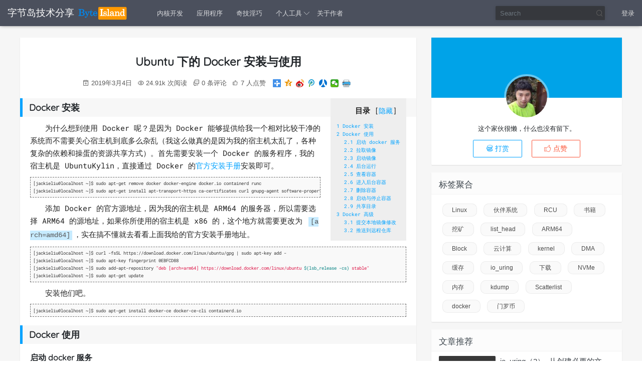

--- FILE ---
content_type: text/html; charset=UTF-8
request_url: https://www.byteisland.com/linux-%E4%B8%8B%E7%9A%84-docker-%E5%AE%89%E8%A3%85%E4%B8%8E%E4%BD%BF%E7%94%A8/
body_size: 14761
content:
<!DOCTYPE html><html lang="zh-hans"> <head> <title>Ubuntu 下的 Docker 安装与使用 &#8211; 字节岛技术分享</title> <meta charset="UTF-8"> <meta http-equiv="Content-Type" content="text/html; charset=UTF-8"> <meta http-equiv="X-UA-Compatible" content="IE=edge"> <meta name="robots" content="index,follow"> <meta name="viewport" content="width=device-width, user-scalable=no, minimum-scale=1.0, maximum-scale=1.0"> <meta name="format-detection" content="telphone=no, email=no"> <meta name="description" content="[toc] Docker 安装 为什么想到使用 Docker 呢？是因为 Docker 能够提供给我一个相对比较干净的系统而不需要关心宿主机到底多么杂乱（我这么做真的是因为我的宿主机太乱了，各种复杂的依赖和操蛋的资源共享方式）。首先需要安装一个 Docker 的服务程序，我的宿主机是 UbuntuKylin，直接通过 Docker 的官方安装手册安装即可。 [jackieliu@localhost ~]$ sudo apt-get"> <meta name="keywords" content="docker,Linux,云计算,应用程序"> <meta itemprop="image" content="https://www.byteisland.com/wp-content/uploads/2019/03/docker-logo.jpeg"/> <meta name="description" itemprop="description" content="[toc] Docker 安装 为什么想到使用 Docker 呢？是因为 Docker 能够提供给我一个相对比较干净的系统而不需要关心宿主机到底多么杂乱（我这么做真的是因为我的宿主机太乱了，各种复杂的依赖和操蛋的资源共享方式）。首先需要安装一个 Docker 的服务程序，我的宿主机是 UbuntuKylin，直接通过 Docker 的官方安装手册安装即可。 [jackieliu@localhost ~]$ sudo apt-get" /> <link rel="icon" type="image/x-icon" href=""> <link rel="canonical" href="https://www.byteisland.com/linux-%E4%B8%8B%E7%9A%84-docker-%E5%AE%89%E8%A3%85%E4%B8%8E%E4%BD%BF%E7%94%A8"/> <link rel='dns-prefetch' href='//www.byteisland.com' /><link rel='stylesheet' id='toc-screen-css' href='https://www.byteisland.com/wp-content/plugins/table-of-contents-plus/screen.min.css?ver=2106' type='text/css' media='all' /><link rel='stylesheet' id='bootstrap-css' href='https://www.byteisland.com/wp-content/themes/volcano/static/css/bootstrap.min.css?ver=2.5.8.91' type='text/css' media='all' /><link rel='stylesheet' id='animate-css' href='https://www.byteisland.com/wp-content/themes/volcano/static/css/animate.min.css?ver=2.5.8.91' type='text/css' media='all' /><link rel='stylesheet' id='layer-css' href='https://www.byteisland.com/wp-content/themes/volcano/static/css/layer.min.css?ver=2.5.8.91' type='text/css' media='all' /><link rel='stylesheet' id='flexslider-css' href='https://www.byteisland.com/wp-content/themes/volcano/static/css/flexslider.min.css?ver=2.5.8.91' type='text/css' media='all' /><link rel='stylesheet' id='volcano-css' href='https://www.byteisland.com/wp-content/themes/volcano/static/css/volcano.min.css?ver=2.5.8.91' type='text/css' media='all' /><link rel='https://api.w.org/' href='https://www.byteisland.com/wp-json/' /><link rel='shortlink' href='https://www.byteisland.com/?p=666' /><link rel="alternate" type="application/json+oembed" href="https://www.byteisland.com/wp-json/oembed/1.0/embed?url=https%3A%2F%2Fwww.byteisland.com%2Flinux-%25e4%25b8%258b%25e7%259a%2584-docker-%25e5%25ae%2589%25e8%25a3%2585%25e4%25b8%258e%25e4%25bd%25bf%25e7%2594%25a8%2F" /><link rel="alternate" type="text/xml+oembed" href="https://www.byteisland.com/wp-json/oembed/1.0/embed?url=https%3A%2F%2Fwww.byteisland.com%2Flinux-%25e4%25b8%258b%25e7%259a%2584-docker-%25e5%25ae%2589%25e8%25a3%2585%25e4%25b8%258e%25e4%25bd%25bf%25e7%2594%25a8%2F&#038;format=xml" /><link rel="icon" href="https://www.byteisland.com/wp-content/uploads/2018/06/cropped-favicon-32x32.png" sizes="32x32" /><link rel="icon" href="https://www.byteisland.com/wp-content/uploads/2018/06/cropped-favicon-192x192.png" sizes="192x192" /><link rel="apple-touch-icon-precomposed" href="https://www.byteisland.com/wp-content/uploads/2018/06/cropped-favicon-180x180.png" /><meta name="msapplication-TileImage" content="https://www.byteisland.com/wp-content/uploads/2018/06/cropped-favicon-270x270.png" /> <script type='text/javascript' src='https://www.byteisland.com/wp-content/themes/volcano/static/js/jquery.min.js?ver=2.5.8.91'></script> </head> <body> <header> <nav class="navbar navbar-expand-md fixed-top navbar-dark site-header"> <button class="navbar-toggler p-0 border-0 nav-list" id="navbutton" type="button" data-toggle="collapse" data-target="#navbars" aria-controls="navbars" aria-expanded="false" aria-label="Toggle navigation"> <span class="line first-line"></span> <span class="line second-line"></span> <span class="line third-line"></span> </button> <a class="navbar-brand navbar-full" style="margin-right: 0" href="https://www.byteisland.com">字节岛技术分享 </a> <img style="height: 2.35rem; margin-right: 40px;" src="/wp-content/themes/volcano/static/images/default/blog-logo-v4.png"></img> <a class="navbar-toggler p-0 border-0" href="https://www.byteisland.com/wp-login.php?redirect_to=http%3A%2F%2Fwww.byteisland.com%2Flinux-%25E4%25B8%258B%25E7%259A%2584-docker-%25E5%25AE%2589%25E8%25A3%2585%25E4%25B8%258E%25E4%25BD%25BF%25E7%2594%25A8%2F"> <span class="volcano v3-users"></span> </a> <div class="navbar-collapse full-collapse collapse" id="navbars"> <ul id="menu-%e9%a1%b6%e9%83%a8%e8%8f%9c%e5%8d%95" class="navbar-nav mr-auto"><li class="nav-item" ><a title="内核开发" href="https://www.byteisland.com/category/%e5%86%85%e6%a0%b8%e5%bc%80%e5%8f%91/" class="nav-link">内核开发</a></li><li class="nav-item" ><a title="应用程序" href="https://www.byteisland.com/category/%e5%ba%94%e7%94%a8%e7%a8%8b%e5%ba%8f/" class="nav-link">应用程序</a></li><li class="nav-item" ><a title="奇技淫巧" href="https://www.byteisland.com/category/%e5%a5%87%e6%8a%80%e6%b7%ab%e5%b7%a7/" class="nav-link">奇技淫巧</a></li><li class="nav-item dropdown" ><a title="个人工具" href="#" data-toggle="dropdown" aria-haspopup="true" aria-expanded="false" class="dropdown-toggle nav-link">个人工具</a><ul class="dropdown-menu" role="menu"> <li class="nav-item" ><a title="Syntax Highlight Code In Microsoft Word" href="https://www.byteisland.com/syntax-highlight-code-in-microsoft-word/" class="dropdown-item">Syntax Highlight Code In Microsoft Word</a></li> <li class="nav-item" ><a title="Monero Test Page" href="//www.byteisland.com/monero-test.html" class="dropdown-item">Monero Test Page</a></li></ul></li><li class="nav-item" ><a title="关于作者" href="https://www.byteisland.com/%e5%85%b3%e4%ba%8e%e4%bd%9c%e8%80%85/" class="nav-link">关于作者</a></li></ul> <form class="form-inline d-none d-lg-block" role="search" method="get" id="searchform" action="https://www.byteisland.com/"> <input class="form-control mr-sm-2" type="search" id="search" name="s" placeholder="Search" aria-label="Search"> <button class="btn-search" type="submit">Search</button> </form> <div class="nav-users ml-3 mr-0 d-none d-md-block"> <a href="https://www.byteisland.com/wp-login.php?redirect_to=http%3A%2F%2Fwww.byteisland.com%2Flinux-%25E4%25B8%258B%25E7%259A%2584-docker-%25E5%25AE%2589%25E8%25A3%2585%25E4%25B8%258E%25E4%25BD%25BF%25E7%2594%25A8%2F"> <span class="text-gray">登录</span> </a> </div> </div> </nav> </header> <script type="text/javascript"> function printArea() { $("nav").css("cssText", "display: none !important"); $(".meta").css("cssText", "display: none !important"); $("aside.aside-widget").css("cssText", "display: none !important"); $(".copyright").css("cssText", "display: none !important"); $("footer").css("cssText", "display: none !important"); $(".comments-alpha").css("cssText", "display: none !important"); $(".gotop-box").css("cssText", "display: none !important"); $(".main").css("cssText", "background-color: white !important"); $(".col-lg-8").css("cssText", "margin: 0 auto"); $("h1.title").append("<p style='margin-top: 10px; text-align: right'><span style='margin-right: 20px;'><a href='https://www.byteisland.com/linux-%e4%b8%8b%e7%9a%84-docker-%e5%ae%89%e8%a3%85%e4%b8%8e%e4%bd%bf%e7%94%a8/'>文章链接</a></span><span>作者： <></span></p>"); let paddingTop = window.document.body.style.paddingTop; window.document.body.style.paddingTop = "0"; let scrollTop = document.documentElement.scrollTop ? document.documentElement.scrollTop : document.body.scrollTop; window.print(); window.setTimeout(() => { $("nav").css("cssText", "display: "); $(".meta").css("cssText", "display: "); $("aside.aside-widget").css("cssText", "display: "); $(".copyright").css("cssText", "display: "); $("footer").css("cssText", "display: "); $(".comments-alpha").css("cssText", "display: "); $(".gotop-box").css("cssText", "display: "); $(".main").css("cssText", "background-color: "); $(".col-lg-8").css("cssText", "margin: "); $("h1.title").css("cssText", "padding-bottom: "); $("h1.title p").remove(); window.document.body.style.paddingTop = paddingTop; window.scrollTo(0, scrollTop ? scrollTop : 1); }, 100); }</script><main class="main alpha-content bg-light py-4"> <div class="container"> <div class="row"> <article class="col-lg-8"> <div class="article"> <header class="header text-center mb-3"> <h1 class="title mb-3">Ubuntu 下的 Docker 安装与使用</h1> <div class="meta"> <span class="d-inline-block"> <i class="volcano v3-activity"></i> 2019年3月4日 <i class="volcano v3-browse ml-2"></i> 24.91k 次阅读 <i class="volcano v3-interactive ml-2"></i> 0 条评论 </span> <span class="d-inline-block love"> <i class="volcano v3-praise ml-2"></i> 7 人点赞 </span> <span class="d-inline-block bdsharebuttonbox"><a href="#" class="bds_more" data-cmd="more"></a><a href="#" class="bds_qzone" data-cmd="qzone" title="分享到QQ空间"></a><a href="#" class="bds_tsina" data-cmd="tsina" title="分享到新浪微博"></a><a href="#" class="bds_tqq" data-cmd="tqq" title="分享到腾讯微博"></a><a href="#" class="bds_renren" data-cmd="renren" title="分享到人人网"></a><a href="#" class="bds_weixin" data-cmd="weixin" title="分享到微信"></a><a href="#" class="print" title="打印当前文章" onclick="printArea()" style="background-image: url('https://i.loli.net/2019/03/07/5c80742e567aa.png'); background-size: 100%;"></a></span><script>window._bd_share_config={"common":{"bdSnsKey":{},"bdText":"","bdMini":"2","bdMiniList":false,"bdPic":"","bdStyle":"1","bdSize":"16"},"share":{}};with(document)0[(getElementsByTagName('head')[0]||body).appendChild(createElement('script')).src='/static/api/js/share.js?v=89860593.js?cdnversion='+~(-new Date()/36e5)];</script> </div> </header> <div class="main wmcontent" id="article-post">  <div id="toc_container" class="no_bullets"><p class="toc_title">目录</p><ul class="toc_list"><li><a href="#Docker"><span class="toc_number toc_depth_1">1</span> Docker 安装</a></li><li><a href="#Docker-2"><span class="toc_number toc_depth_1">2</span> Docker 使用</a><ul><li><a href="#_docker"><span class="toc_number toc_depth_2">2.1</span> 启动 docker 服务</a></li><li><a href="#i"><span class="toc_number toc_depth_2">2.2</span> 拉取镜像</a></li><li><a href="#i-2"><span class="toc_number toc_depth_2">2.3</span> 启动镜像</a></li><li><a href="#i-3"><span class="toc_number toc_depth_2">2.4</span> 后台运行</a></li><li><a href="#i-4"><span class="toc_number toc_depth_2">2.5</span> 查看容器</a></li><li><a href="#i-5"><span class="toc_number toc_depth_2">2.6</span> 进入后台容器</a></li><li><a href="#i-6"><span class="toc_number toc_depth_2">2.7</span> 删除容器</a></li><li><a href="#i-7"><span class="toc_number toc_depth_2">2.8</span> 启动与停止容器</a></li><li><a href="#i-8"><span class="toc_number toc_depth_2">2.9</span> 共享目录</a></li></ul></li><li><a href="#Docker-3"><span class="toc_number toc_depth_1">3</span> Docker 高级</a><ul><li><a href="#i-9"><span class="toc_number toc_depth_2">3.1</span> 提交本地镜像修改</a></li><li><a href="#i-10"><span class="toc_number toc_depth_2">3.2</span> 推送到远程仓库</a></li></ul></li></ul></div>

<h3><span id="Docker">Docker 安装</span></h3>
<p>为什么想到使用 Docker 呢？是因为 Docker 能够提供给我一个相对比较干净的系统而不需要关心宿主机到底多么杂乱（我这么做真的是因为我的宿主机太乱了，各种复杂的依赖和操蛋的资源共享方式）。首先需要安装一个 Docker 的服务程序，我的宿主机是 UbuntuKylin，直接通过 Docker 的<a href="https://docs.docker.com/install/linux/docker-ce/ubuntu/" rel="nofollow" >官方安装手册</a>安装即可。</p>
<pre><code class="language-bash ">[jackieliu@localhost ~]$ sudo apt-get remove docker docker-engine docker.io containerd runc
[jackieliu@localhost ~]$ sudo apt-get install apt-transport-https ca-certificates curl gnupg-agent software-properties-common
</code></pre>
<p>添加 Docker 的官方源地址，因为我的宿主机是 ARM64 的服务器，所以需要选择 ARM64 的源地址，如果你所使用的宿主机是 x86 的，这个地方就需要更改为 <code>[arch=amd64]</code>，实在搞不懂就去看看上面我给的官方安装手册地址。</p>
<pre><code class="language-bash ">[jackieliu@localhost ~]$ curl -fsSL https://download.docker.com/linux/ubuntu/gpg | sudo apt-key add -
[jackieliu@localhost ~]$ sudo apt-key fingerprint 0EBFCD88
[jackieliu@localhost ~]$ sudo add-apt-repository "deb [arch=arm64] https://download.docker.com/linux/ubuntu $(lsb_release -cs) stable"
[jackieliu@localhost ~]$ sudo apt-get update
</code></pre>
<p>安装他们吧。</p>
<pre><code class="language-bash ">[jackieliu@localhost ~]$ sudo apt-get install docker-ce docker-ce-cli containerd.io
</code></pre>
<h3><span id="Docker-2">Docker 使用</span></h3>
<h4><span id="_docker">启动 docker 服务</span></h4>
<p>完成了 Docker 的安装之后，接下来启动这个后台的 dockerd 服务，这样 docker 就可以一直为你工作了。</p>
<pre><code class="language-bash ">[jackieliu@localhost ~]$ sudo service docker start
● docker.service - Docker Application Container Engine
   Loaded: loaded (/lib/systemd/system/docker.service; enabled; vendor preset: enabled)
   Active: active (running) since 五 2019-03-01 11:46:07 CST; 3h 56min ago
     Docs: https://docs.docker.com
 Main PID: 28483 (dockerd)
    Tasks: 37
   Memory: 56.3M
      CPU: 7.049s
   CGroup: /system.slice/docker.service
           └─28483 /usr/bin/dockerd -H fd:// --containerd=/run/containerd/containerd.sock
</code></pre>
<p>有了 docker 的服务，那么就需要开始正式的使用它们了。</p>
<h4><span id="i">拉取镜像</span></h4>
<p>如果你很熟悉代码管理工具 <code>git</code>，那么你就能够很快的理解 Docker 与 git 非常的相像，只不过一个管理的是代码，而一个管理的是镜像。</p>
<p>首先需要自官方的地址（其他的镜像地址也可）拉取一些各发行版本自行维护的正式镜像，比如 ubuntu 官方维护的 18.04 镜像就是我现在正在使用的一个。</p>
<pre><code class="language-bash ">[jackieliu@localhost ~]$ sudo docker pull ubuntu:bionic
</code></pre>
<p>由于我没有指定自哪个地址拉取镜像，那么 docker 默认就会从他的官方地址 <a href="https://hub.docker.com" rel="nofollow" >hub.docker.com</a> 拉取，一般来说各操作系统发行版都会在这里发布自己的 docker 镜像。这里的 ubuntu 是仓库的名称，而 bionic 是所谓的 tag 的名称，docker 都是使用 tag 来标记 version。等待 pull 按成你就已经有了一个 ubuntu18.04 的镜像文件，保存在 docker 自己维护的一个镜像目录，使用查看命令来查看当前的系统存在哪些镜像。</p>
<pre><code class="language-bash ">[jackieliu@localhost ~]$ sudo docker images
REPOSITORY                  TAG                 IMAGE ID            CREATED             SIZE
debian                      latest              bcfa7c31af42        11 days ago         1.26GB
jackieliu1/ubuntu18.04-jk   latest              cd27df063a12        2 weeks ago         951MB
debian                      buster-20190204     dfdbfb4efa07        3 weeks ago         108MB
ubuntu                      xenial              ee5e81436e6e        5 weeks ago         108MB
jackieliu1/ubuntu18.04-jk   v4                  946608869d8c        6 weeks ago         757MB
</code></pre>
<p>上面就是我的机器上的拉取到的一些镜像信息，如果只拉取了一个就只会有一条信息。</p>
<h4><span id="i-2">启动镜像</span></h4>
<p>准备好了镜像接下来就需要启动这个镜像，<code>-i</code> 表示持续打开 STDIN（标准输入），这样才可以让你输入信息，不然这样的 docker 镜像虽然启动但是你没办法直接用；<code>-t</code> 表示申请一个 tty 给这个 docker 使用，同样是为了能够交互，所以一般情况下都是一起使用，最后跟着的 <code>bash</code> 表示启动这个镜像里面的一个程序，自然可以是镜像内部的任意程序，这里填写的是 bash 是为了我们能够操作这个镜像，所以需要进入 bash，等这一条命令执行成功就会进入到镜像内部的 bash 环境，下面显示的那个控制台就是镜像内部的终端，恭喜你已经成功的进入 Docker 镜像内部，此时你已经得到了一个容器，<code>6d1d7322d53b</code> 就是这个容器的 ID。引入了一个新概念就是容器，其实容器就是镜像运行起来的一个状态，但是一个镜像可以不停的被运行，所以就是一个一对多的过程。</p>
<pre><code class="language-bash ">[jackieliu@localhost ~]$ sudo docker run -it ubuntu:bionic bash
root@6d1d7322d53b:/#
</code></pre>
<h4><span id="i-3">后台运行</span></h4>
<p>通过上面的命令可以从镜像启动一个容器，但是在退出终端之后容器也就自动退出了，很多时候我们需要一种可以常驻于后台的服务而不是需要随时保持前端输入。要做到后台运行也很简单，只需要在上一条命令的基础上添加 <code>-d</code> 参数即可。</p>
<pre><code class="language-bash ">[jackieliu@localhost ~]$ sudo docker run -itd ubuntu:bionic bash
</code></pre>
<h4><span id="i-4">查看容器</span></h4>
<p>在执行镜像实例化为容器之后，需要查看当前正在运行的容器以及所有系统中存在的容器。很类似于查看系统的进程命令 <code>ps</code>，查看当前系统正在运行的容器如下：</p>
<pre><code class="language-bash ">[jackieliu@localhost ~]$ sudo docker ps
CONTAINER ID        IMAGE               COMMAND             CREATED             STATUS              PORTS               NAMES
9da8f631e07c        debian:latest       "bash"              45 seconds ago      Up 42 seconds                           sharp_banach
</code></pre>
<p>要查看所有的容器命令只需要在上一条命令之后添加 <code>-a</code> 即可，这样也可以看到所有的容器，包括当前没有在运行的容器。</p>
<pre><code class="language-bash ">[jackieliu@localhost ~]$ sudo docker ps -a
CONTAINER ID        IMAGE               COMMAND             CREATED             STATUS                     PORTS               NAMES
685b5ee2c60b        ubuntu:xenial       "bash"              20 seconds ago      Exited (0) 7 seconds ago                       nifty_engelbart
9da8f631e07c        debian:latest       "bash"              49 seconds ago      Up 46 seconds                                  sharp_banach
</code></pre>
<p>镜像实例化运行为容器之后，是不会被删除的，他可以重复的启动和停止，除非主动删除，所以只要启动过一次当前的容器即便重新启动物理主机，之前的容器仍然存在于系统之中，可以被 <code>docker ps -a</code> 命令查看得到。</p>
<h4><span id="i-5">进入后台容器</span></h4>
<p>容器进入后台之后无法直接在终端与之进行交互，所以我们可以通过别的手段再次进入容器内部，当然可以通过转发 ssh 协议端口的方式进行交互，但是官方推荐的方式通过 <code>exec</code> 命令再次进入容器：</p>
<pre><code class="language-bash ">[jackieliu@localhost ~]$ sudo docker exec -it 685b5ee2c60b bash
root@685b5ee2c60b:/#
</code></pre>
<h4><span id="i-6">删除容器</span></h4>
<p>容器可以被创建（镜像启动就会自动创建一个独一无二的容器），那么自然也可以被删除，有些时候我们需要只进行一次任务之后自动删除这个容器，这样可以避免资源浪费，这对临时任务或者一次性任务很有好处，不然系统中会存在很多个临时容器<sup id="fnref-666-1"><a href="#fn-666-1" class="footnote-ref" role="doc-noteref" rel="nofollow" >1</a></sup>。要实现这个也很简单，只需要在启动容器的时候添加 <code>--rm</code> 参数即可，那么在当前容器任务完成退出之后，这个容器会被后台服务自动删除。</p>
<pre><code class="language-bash ">[jackieliu@localhost ~]$ sudo docker run -it --rm ubuntu:xenial ls
bin   dev  home  media  opt   root  sbin  sys  usr
boot  etc  lib   mnt    proc  run   srv   tmp  var
</code></pre>
<p>上面的命令我使用 ls 来查看 docker 镜像内部的根目录下的文件，当 ls 执行完毕之后，容器就会被退出，这个时候 <code>docker ps -a</code> 是查询不到这个容器的。除了在创建的时候可以删除容器，也可以在启动之后手动删除容器。</p>
<pre><code class="language-bash ">[jackieliu@localhost ~]$ sudo docker run -it ubuntu:xenial ls
bin   dev  home  media  opt   root  sbin  sys  usr
boot  etc  lib   mnt    proc  run   srv   tmp  var

[jackieliu@localhost ~]$ sudo docker ps -a
CONTAINER ID        IMAGE               COMMAND             CREATED             STATUS                      PORTS               NAMES
26b90a2a5e3c        ubuntu:xenial       "ls"                6 seconds ago       Exited (0) 4 seconds ago                        trusting_varahamihira
685b5ee2c60b        ubuntu:xenial       "bash"              23 minutes ago      Exited (0) 23 minutes ago                       nifty_engelbart
9da8f631e07c        debian:latest       "bash"              24 minutes ago      Up 24 minutes                                   sharp_banach

[jackieliu@localhost ~]$ sudo docker rm 26b90a2a5e3c
26b90a2a5e3c

[jackieliu@localhost ~]$ sudo docker ps -a
CONTAINER ID        IMAGE               COMMAND             CREATED             STATUS                      PORTS               NAMES
685b5ee2c60b        ubuntu:xenial       "bash"              24 minutes ago      Exited (0) 24 minutes ago                       nifty_engelbart
9da8f631e07c        debian:latest       "bash"              24 minutes ago      Up 24 minutes                                   sharp_banach
</code></pre>
<p>可以看到手动删除之后，就查看不到容器存在。</p>
<h4><span id="i-7">启动与停止容器</span></h4>
<p>容器被创建之后，除非使用 <code>--rm</code> 否则并不会被删除，所以存在被再次启动的能力，这种能力使得容器可以被重复利用。既然可以再次启动就能被停止，命令如下：</p>
<pre><code class="language-bash ">[jackieliu@localhost ~]$ sudo docker ps -a
CONTAINER ID        IMAGE               COMMAND             CREATED             STATUS                         PORTS               NAMES
685b5ee2c60b        ubuntu:xenial       "bash"              About an hour ago   Exited (0) About an hour ago                       nifty_engelbart
9da8f631e07c        debian:latest       "bash"              About an hour ago   Up About an hour                                   sharp_banach

[jackieliu@localhost ~]$ sudo docker start 685b5ee2c60b
685b5ee2c60b

[jackieliu@localhost ~]$ sudo docker ps
CONTAINER ID        IMAGE               COMMAND             CREATED             STATUS              PORTS               NAMES
685b5ee2c60b        ubuntu:xenial       "bash"              About an hour ago   Up 8 seconds                            nifty_engelbart
9da8f631e07c        debian:latest       "bash"              About an hour ago   Up About an hour                        sharp_banach

[jackieliu@localhost ~]$ sudo docker stop 685b5ee2c60b
685b5ee2c60b
</code></pre>
<p>需要注意的是，使用 start 启动的容器会进入后台运行状态。</p>
<h4><span id="i-8">共享目录</span></h4>
<p>很多时候，docker 需要与宿主机进行文件共享，那么通过目录共享的方式是一种比较便捷的方式，只需要通过 <code>-v</code> 来进行指定即可。</p>
<pre><code class="language-bash ">[jackieliu@localhost ~]$ sudo docker run -itd -v `pwd`:/data ubuntu:xenial bash 9ca46973514553e0cb8e898a659354ebadc08209aea40405edf4531aa11dd9e1

[jackieliu@localhost ~]$ sudo docker exec -it 9ca469735145 bash
root@9ca469735145:/# ls /data/
aarch64_tsc              dump                 linux-base_4.5kord2.dsc
</code></pre>
<p>可以看到，通过 <code>exec</code> 进入到容器之后，查看 /data 目录就可以看到当前目录的信息，表示共享已经成功。</p>
<h3><span id="Docker-3">Docker 高级</span></h3>
<h4><span id="i-9">提交本地镜像修改</span></h4>
<p>除了官方的镜像之外，大部分时候我们需要对镜像进行定制，比如安装自己的服务或者安装其他的辅助软件等等，但这些操作都是在容器内部完成的，并不属于镜像，容器一旦被删除，那么这些修改就不存在了，而且针对容器的修改只影响当前容器，如果再次从镜像启动一个容器，这些修改使不会被继承到新启动的容器，所以我们需要将对当前容器的修改提交到本地镜像，其实这些都很简单，就如同使用 git 提交补丁一样的提交这些修改即可。</p>
<pre><code class="language-bash ">[jackieliu@localhost ~]$ sudo docker commit -a "Jackie Liu" -m "hello commit" 9ca469735145
</code></pre>
<p>本地已经完成修改并提交，如果你已经完成一系列的修改，那么你就可以形成一个 tag 来表示一个 release 版本。</p>
<pre><code class="language-bash ">[jackieliu@localhost ~]$ sudo docker tag ubuntu:xenial ubuntu:mytag-v1
</code></pre>
<h4><span id="i-10">推送到远程仓库</span></h4>
<p>当你在本地拥有了提交的 tag，你可以把他推送到远端服务器上，让 dockerhub 服务帮你储存你的镜像文件（不是运行的服务容器，只是镜像文件），这样你就可以在另外的机器上通过 <code>docker pull</code> 下载下来继续修改或者运行。docker 命令的默认远程地址是 <a href="https://hub.docker.com" rel="nofollow" >hub.docker.com</a>，当然你也可以自己来搭建这样的服务，目前这不是我考虑的范围，毕竟 dockerhub 上提供一个免费的私密仓库和无数的公开仓库给每一个账户，对我来说太足够了，真的很人性化。譬如我要提交刚刚我做的 tag，命令如下。</p>
<pre><code class="language-bash ">[jackieliu@localhost ~]$ sudo docker push jackieliu1/ubuntu:mytag-v1
</code></pre>
<p>这里的 jackieliu1 是我在 <a href="https://hub.docker.com" rel="nofollow" >hub.docker.com</a> 上的账户名称，如果你也需要提交到远端服务器，那么自己去申请一个账号，创建仓库即可。</p>
<div class="footnotes" role="doc-endnotes">
<hr />
<ol>
<li id="fn-666-1" role="doc-endnote">
我个人的内核编译机系统就是用的 docker，所以每一次任务都是一个单独的任务，那么就必须在运行完毕之后自动删除掉这个容器。&#160;<a href="#fnref-666-1" class="footnote-backref" role="doc-backlink" rel="nofollow" >&#8617;&#xFE0E;</a>
</li>
</ol>
</div>
  </div> <div class="copyright"> <span class="cc d-block text-center mt-3 p-3"> 作品采用知识共享署名-非商业性使用-相同方式共享 4.0 国际许可协议进行许可 </span> </div> <footer class="mt-3 clearfix"> <div class="tags float-md-left mt-3"> <span>标签：</span> <a href="https://www.byteisland.com/tag/docker/" rel="tag">docker</a> <a href="https://www.byteisland.com/tag/linux/" rel="tag">Linux</a> <a href="https://www.byteisland.com/tag/%e4%ba%91%e8%ae%a1%e7%ae%97/" rel="tag">云计算</a> </div> <div class="tool float-md-right d-none d-md-block d-lg-block mt-3"> <span>最后编辑：2020年12月30日</span> </div> </footer> </div> <!--<div class="author mt-3 clearfix"> <div class="meta float-md-left"> <img alt='' src='https://sdn.geekzu.org/avatar/51b1538a49afb236f9e451f8eb1260da?s=56&#038;d=identicon&#038;r=g' srcset='https://sdn.geekzu.org/avatar/51b1538a49afb236f9e451f8eb1260da?s=112&#038;d=identicon&#038;r=g 2x' class='avatar avatar-56 photo' height='56' width='56' /> <p class="name"><a href="https://www.byteisland.com/author/jackieliu/" title="由Jackie Liu发布" rel="author">Jackie Liu</a></p> <p class="motto mb-0">这个家伙很懒，什么也没有留下。</p> </div> <div class="share float-md-right text-center"> <a href="javascript:;" id="donate" class="btn btn-donate mr-3" role="button"><i class="volcano v3-donate"></i> 打赏</a> <a href="javascript:;" id="thumbs" data-action="love" data-id="666" role="button" class="btn btn-thumbs " ><i class="volcano v3-thumbs"></i><span class="ml-1">点赞</span></a> </div></div>--> <nav class="volcano-content-navigation mt-3 text-center clearfix"> <a href="https://www.byteisland.com/linux-%e8%bd%af%e4%bb%b6%e5%b7%a5%e7%a8%8b%e5%b8%88%e7%9a%84%e4%b9%a6%e7%b1%8d%e6%8e%a8%e8%8d%90/" class="text-dark" rel="prev"> <span class="nav-span previous d-inline-block"> <span class="post-nav d-block">&lt; 上一篇</span> <span class="d-none d-md-block">Linux 软件工程师的书籍推荐</span> </span> </a> <a href="javascript:void(0)" class="text-dark" rel="next"> <span class="nav-span d-inline-block"> <span class="post-nav d-block">没有了</span> <span class="d-none d-md-block">已经是最新的文章</span> </span> </a> </nav> </article> <aside class="aside-widget col-lg-4 d-none d-lg-block d-xl-block"> <div id="sidebarsticky"> <section id="volcano_about-4" class="widget_volcano_about mb-3 clearfix"> <div class="photo-background"> <div class="photo-background" style="background:url( https://www.byteisland.com/wp-content/themes/volcano/static/images/default/bg.jpg) no-repeat center center; -webkit-background-size: cover; -moz-background-size: cover; -o-background-size: cover; background-size: cover;"> </div> </div> <div class="photo-wrapper clearfix"> <div class="photo-wrapper-tip text-center"> <a title="Jackie Liu" href=https://www.byteisland.com/author/jackieliu/> <img alt='' src='https://sdn.geekzu.org/avatar/51b1538a49afb236f9e451f8eb1260da?s=90&#038;d=identicon&#038;r=g' srcset='https://sdn.geekzu.org/avatar/51b1538a49afb236f9e451f8eb1260da?s=180&#038;d=identicon&#038;r=g 2x' class='avatar avatar-90 photo' height='90' width='90' /> </a> </div> </div> <div class="textwidget"> <p class="text-center">这个家伙很懒，什么也没有留下。</p> </div> <div class="about-donate text-center"> <a href="javascript:;" id="donate" class="btn btn-donate mr-3" role="button"><i class="volcano v3-donate"></i> 打赏</a> <a href="javascript:;" id="thumbs" data-action="love" data-id="666" role="button" class="btn btn-thumbs " ><i class="volcano v3-thumbs"></i><span class="ml-1">点赞</span></a> </div> </section><section id="volcano_tags-4" class="widget_volcano_tags mb-3 clearfix"><h3><span>标签聚合</span></h3><div class="clouds"><a href="https://www.byteisland.com/tag/linux/" class="tag-cloud-link tag-link-5 tag-link-position-1" style="font-size: 14px;">Linux</a><a href="https://www.byteisland.com/tag/%e4%bc%99%e4%bc%b4%e7%b3%bb%e7%bb%9f/" class="tag-cloud-link tag-link-20 tag-link-position-2" style="font-size: 14px;">伙伴系统</a><a href="https://www.byteisland.com/tag/rcu/" class="tag-cloud-link tag-link-14 tag-link-position-3" style="font-size: 14px;">RCU</a><a href="https://www.byteisland.com/tag/%e4%b9%a6%e7%b1%8d/" class="tag-cloud-link tag-link-27 tag-link-position-4" style="font-size: 14px;">书籍</a><a href="https://www.byteisland.com/tag/%e6%8c%96%e7%9f%bf/" class="tag-cloud-link tag-link-22 tag-link-position-5" style="font-size: 14px;">挖矿</a><a href="https://www.byteisland.com/tag/list_head/" class="tag-cloud-link tag-link-34 tag-link-position-6" style="font-size: 14px;">list_head</a><a href="https://www.byteisland.com/tag/arm64/" class="tag-cloud-link tag-link-6 tag-link-position-7" style="font-size: 14px;">ARM64</a><a href="https://www.byteisland.com/tag/block/" class="tag-cloud-link tag-link-25 tag-link-position-8" style="font-size: 14px;">Block</a><a href="https://www.byteisland.com/tag/%e4%ba%91%e8%ae%a1%e7%ae%97/" class="tag-cloud-link tag-link-29 tag-link-position-9" style="font-size: 14px;">云计算</a><a href="https://www.byteisland.com/tag/kernel/" class="tag-cloud-link tag-link-33 tag-link-position-10" style="font-size: 14px;">kernel</a><a href="https://www.byteisland.com/tag/dma/" class="tag-cloud-link tag-link-19 tag-link-position-11" style="font-size: 14px;">DMA</a><a href="https://www.byteisland.com/tag/%e7%bc%93%e5%ad%98/" class="tag-cloud-link tag-link-15 tag-link-position-12" style="font-size: 14px;">缓存</a><a href="https://www.byteisland.com/tag/io_uring/" class="tag-cloud-link tag-link-31 tag-link-position-13" style="font-size: 14px;">io_uring</a><a href="https://www.byteisland.com/tag/%e4%b8%8b%e8%bd%bd/" class="tag-cloud-link tag-link-13 tag-link-position-14" style="font-size: 14px;">下载</a><a href="https://www.byteisland.com/tag/nvme/" class="tag-cloud-link tag-link-17 tag-link-position-15" style="font-size: 14px;">NVMe</a><a href="https://www.byteisland.com/tag/%e5%86%85%e5%ad%98/" class="tag-cloud-link tag-link-16 tag-link-position-16" style="font-size: 14px;">内存</a><a href="https://www.byteisland.com/tag/kdump/" class="tag-cloud-link tag-link-30 tag-link-position-17" style="font-size: 14px;">kdump</a><a href="https://www.byteisland.com/tag/scatterlist/" class="tag-cloud-link tag-link-18 tag-link-position-18" style="font-size: 14px;">Scatterlist</a><a href="https://www.byteisland.com/tag/docker/" class="tag-cloud-link tag-link-28 tag-link-position-19" style="font-size: 14px;">docker</a><a href="https://www.byteisland.com/tag/%e9%97%a8%e7%bd%97%e5%b8%81/" class="tag-cloud-link tag-link-23 tag-link-position-20" style="font-size: 14px;">门罗币</a></div></section> <section id="volcano_posts-2" class="widget_volcano_posts mb-3 clearfix"> <h3><span>文章推荐</span></h3> <ul class="item-box"><li class="item clearfix"><a href="https://www.byteisland.com/io_uring%ef%bc%882%ef%bc%89-%e4%bb%8e%e5%88%9b%e5%bb%ba%e5%bf%85%e8%a6%81%e7%9a%84%e6%96%87%e4%bb%b6%e6%8f%8f%e8%bf%b0%e7%ac%a6-fd-%e5%bc%80%e5%a7%8b/" class="text-dark d-block" title="io_uring（2）- 从创建必要的文件描述符 fd 开始"><div class="item-img"><img width="480" height="300" src="https://www.byteisland.com/wp-content/uploads/2019/06/io_uring.png" class="thumbnail" alt="io_uring（2）- 从创建必要的文件描述符 fd 开始" style="display: inline;"></div><div class="item-content"><p class="item-title">io_uring（2）- 从创建必要的文件描述符 fd 开始</p><p class="item-author">作者：Jackie Liu</p><p class="item-time">2019-07-18 17:50:00</p></div></a></li><li class="item clearfix"><a href="https://www.byteisland.com/macos-%e5%b9%b3%e5%8f%b0%e5%bc%80%e6%9c%ba%e8%87%aa%e5%8a%a8%e8%bf%90%e8%a1%8c-aria2c-%e8%84%9a%e6%9c%ac/" class="text-dark d-block" title="MacOS 平台开机自动运行 aria2c 脚本"><div class="item-img"><img width="480" height="300" src="https://www.byteisland.com/wp-content/uploads/2018/06/2018062610501250997.png" class="thumbnail" alt="MacOS 平台开机自动运行 aria2c 脚本" style="display: inline;"></div><div class="item-content"><p class="item-title">MacOS 平台开机自动运行 aria2c 脚本</p><p class="item-author">作者：Jackie Liu</p><p class="item-time">2018-06-25 17:24:43</p></div></a></li><li class="item clearfix"><a href="https://www.byteisland.com/linux-%e7%bb%88%e7%ab%af%e9%82%ae%e4%bb%b6%e7%ae%a1%e7%90%86%e5%91%bd%e4%bb%a4-mailx/" class="text-dark d-block" title="Linux 终端邮件管理命令 mailx"><div class="item-img"><img width="480" height="300" src="https://www.byteisland.com/wp-content/uploads/2018/07/20140415054115327.jpg" class="thumbnail" alt="Linux 终端邮件管理命令 mailx" style="display: inline;"></div><div class="item-content"><p class="item-title">Linux 终端邮件管理命令 mailx</p><p class="item-author">作者：Jackie Liu</p><p class="item-time">2018-07-24 09:53:10</p></div></a></li><li class="item clearfix"><a href="https://www.byteisland.com/linux-%e9%80%9a%e7%94%a8%e5%9d%97%e5%b1%82%e4%b9%8b%e6%8b%a5%e5%a1%9e%e6%8e%a7%e5%88%b6/" class="text-dark d-block" title="Linux 通用块层之拥塞控制"><div class="item-img"><img width="480" height="300" src="https://www.byteisland.com/wp-content/uploads/2018/08/Subsidizing-Congestion-banner-1500x587.jpg" class="thumbnail" alt="Linux 通用块层之拥塞控制" style="display: inline;"></div><div class="item-content"><p class="item-title">Linux 通用块层之拥塞控制</p><p class="item-author">作者：Jackie Liu</p><p class="item-time">2018-08-23 16:08:18</p></div></a></li><li class="item clearfix"><a href="https://www.byteisland.com/%e8%87%aa%e6%97%8b%e9%94%81-spin_lock%e3%80%81-spin_lock_irq-%e4%bb%a5%e5%8f%8a-spin_lock_irqsave-%e7%9a%84%e5%8c%ba%e5%88%ab/" class="text-dark d-block" title="自旋锁 spin_lock、 spin_lock_irq 以及 spin_lock_irqsave 的区别"><div class="item-img"><img width="480" height="300" src="https://www.byteisland.com/wp-content/uploads/2018/09/Logo_Spinlock_360_rdax_90.jpg" class="thumbnail" alt="自旋锁 spin_lock、 spin_lock_irq 以及 spin_lock_irqsave 的区别" style="display: inline;"></div><div class="item-content"><p class="item-title">自旋锁 spin_lock、 spin_lock_irq 以及 spin_lock_irqsave 的区别</p><p class="item-author">作者：Jackie Liu</p><p class="item-time">2018-09-20 15:09:14</p></div></a></li></ul> </section> </div> </aside> </div> </div></main> <footer class="footer text-center"> <script async src="//busuanzi.ibruce.info/busuanzi/2.3/busuanzi.pure.mini.js"></script> <div class="container"> <div class="row"> <div class="col-md-12"> <div class="footer-more-list text-center d-none d-sm-block"><ul id="menu-%e7%a4%be%e4%ba%a4%e7%bd%91%e7%bb%9c%e9%93%be%e6%8e%a5%e8%8f%9c%e5%8d%95" class=""><li><a href="https://weibo.com/2479286210/profile?rightmod=1&#038;wvr=6&#038;mod=personinfo">微博</a></li><li><a href="mailto:liuyun01@kylinos.cn">电邮</a></li></ul></div> <div class="text-center text-muted"> <div class="copyright"> <small>© 2017-2026 字节岛技术分享. All Rights Reserved.</small> <small class="license mt-2">Theme Volcano Made By Vtrois.</small> </div> <div class="miitbeian mt-2" style="margin-top: 0 !important;"> <small class="mx-1 text-muted"><a href="https://beian.miit.gov.cn/" rel="external nofollow" target="_blank">湘ICP备18007730号-1</a></small> </div> <div> <small class="mt-2">欢迎来自<span id="location"></span> 3.140.186.185 的朋友，<span id="busuanzi_container_site_pv">您是第 <span id="busuanzi_value_site_pv"></span> 个访客</span> <script src="//pv.sohu.com/cityjson"></script> <script> function showLocation() { document.getElementById("location").innerHTML = returnCitySN["cname"]; } window.onload = showLocation; </script> </small> </div> </div> </div> </div> </div> </footer> <div class="gotop-box"> <a href="#" class="gotop-btn"><i class="volcano v3-packup"></i></a> </div> <link rel='stylesheet' id='hljstheme-css' href='https://www.byteisland.com/wp-content/plugins/wp-code-highlightjs/styles/github.css?ver=0.6.2' type='text/css' media='all' /><script type='text/javascript'>/* <![CDATA[ */var tocplus = {"visibility_show":"\u663e\u793a","visibility_hide":"\u9690\u85cf","width":"Auto"};var tocplus = {"visibility_show":"\u663e\u793a","visibility_hide":"\u9690\u85cf","width":"Auto"};/* ]]> */</script><script type='text/javascript' src='https://www.byteisland.com/wp-content/plugins/table-of-contents-plus/front.min.js?ver=2106'></script><script type='text/javascript' src='https://www.byteisland.com/wp-content/themes/volcano/static/js/popper.min.js?ver=2.5.8.91'></script><script type='text/javascript' src='https://www.byteisland.com/wp-content/themes/volcano/static/js/bootstrap.min.js?ver=2.5.8.91'></script><script type='text/javascript' src='https://www.byteisland.com/wp-content/themes/volcano/static/js/jquery.easing.min.js?ver=2.5.8.91'></script><script type='text/javascript' src='https://www.byteisland.com/wp-content/themes/volcano/static/js/jquery.flexslider.min.js?ver=2.5.8.91'></script><script type='text/javascript' src='https://www.byteisland.com/wp-content/themes/volcano/static/js/sticky.min.js?ver=2.5.8.91'></script><script type='text/javascript' src='https://www.byteisland.com/wp-content/themes/volcano/static/js/wow.min.js?ver=2.5.8.91'></script><script type='text/javascript' src='https://www.byteisland.com/wp-content/themes/volcano/static/js/layer.min.js?ver=2.5.8.91'></script><script type='text/javascript'>/* <![CDATA[ */var v3 = {"site":"https:\/\/www.byteisland.com","directory":"https:\/\/www.byteisland.com\/wp-content\/themes\/volcano","alipay":"https:\/\/www.byteisland.com\/wp-content\/uploads\/2018\/06\/952877931.png","wechat":"https:\/\/www.byteisland.com\/wp-content\/uploads\/2018\/06\/1043222599.jpg","copyright":"","more":"\u52a0\u8f7d\u66f4\u591a","repeat":"\u60a8\u5df2\u7ecf\u652f\u6301\u8fc7\u4e86","thanks":"\u611f\u8c22\u60a8\u7684\u652f\u6301","donate":"\u6253\u8d4f\u4f5c\u8005","scan":"\u626b\u4e00\u626b\u652f\u4ed8"};var v3 = {"site":"https:\/\/www.byteisland.com","directory":"https:\/\/www.byteisland.com\/wp-content\/themes\/volcano","alipay":"https:\/\/www.byteisland.com\/wp-content\/uploads\/2018\/06\/952877931.png","wechat":"https:\/\/www.byteisland.com\/wp-content\/uploads\/2018\/06\/1043222599.jpg","copyright":"","more":"\u52a0\u8f7d\u66f4\u591a","repeat":"\u60a8\u5df2\u7ecf\u652f\u6301\u8fc7\u4e86","thanks":"\u611f\u8c22\u60a8\u7684\u652f\u6301","donate":"\u6253\u8d4f\u4f5c\u8005","scan":"\u626b\u4e00\u626b\u652f\u4ed8"};/* ]]> */</script><script type='text/javascript' src='https://www.byteisland.com/wp-content/themes/volcano/static/js/main.js?ver=2.5.8.91'></script><script type='text/javascript' src='https://www.byteisland.com/wp-content/themes/volcano/static/js/jquery.qrcode.min.js?ver=2.5.8.91'></script><script type='text/javascript'>/* <![CDATA[ */var sr = {"url":"https:\/\/www.byteisland.com\/linux-%e4%b8%8b%e7%9a%84-docker-%e5%ae%89%e8%a3%85%e4%b8%8e%e4%bd%bf%e7%94%a8\/","title":"Ubuntu \u4e0b\u7684 Docker \u5b89\u88c5\u4e0e\u4f7f\u7528","excerpt":"Docker \u5b89\u88c5 \u4e3a\u4ec0\u4e48\u60f3\u5230\u4f7f\u7528 Docker \u5462\uff1f\u662f\u56e0\u4e3a Docker \u80fd\u591f\u63d0\u4f9b\u7ed9\u6211\u4e00\u4e2a\u76f8\u5bf9\u6bd4\u8f83\u5e72\u51c0\u7684\u7cfb\u7edf\u800c\u4e0d\u9700\u8981\u5173\u5fc3\u5bbf\u4e3b\u673a\u5230\u5e95\u591a\u4e48\u6742\u4e71\uff08\u6211\u8fd9\u4e48\u505a\u771f\u7684\u662f\u56e0\u4e3a\u6211\u7684\u5bbf\u4e3b\u673a\u592a\u4e71\u4e86\uff0c\u5404\u79cd\u590d\u6742\u7684\u4f9d\u8d56\u548c\u64cd\u86cb\u7684\u8d44\u6e90\u5171\u4eab\u65b9\u5f0f\uff09\u3002\u9996\u5148\u9700\u8981\u5b89\u88c5\u4e00\u4e2a Docker \u7684\u670d\u52a1\u7a0b\u5e8f\uff0c\u6211\u7684\u5bbf\u4e3b\u673a\u662f UbuntuKylin\uff0c\u76f4\u63a5\u901a\u8fc7 Docker \u7684\u5b98\u65b9\u5b89\u88c5\u624b\u518c\u5b89\u88c5\u5373\u53ef\u3002 [jackieliu@localhost ~]$ s\u2026","img":"https:\/\/www.byteisland.com\/wp-content\/uploads\/2019\/03\/docker-logo.jpeg"};/* ]]> */</script><script type='text/javascript' src='https://www.byteisland.com/wp-content/themes/volcano/static/js/share.min.js?ver=2.5.8.91'></script><script type='text/javascript'>/* <![CDATA[ */var ajaxcomment = {"ajax_url":"https:\/\/www.byteisland.com\/wp-admin\/admin-ajax.php","order":"asc","formpostion":"bottom"};var ajaxcomment = {"ajax_url":"https:\/\/www.byteisland.com\/wp-admin\/admin-ajax.php","order":"asc","formpostion":"bottom"};/* ]]> */</script><script type='text/javascript' src='https://www.byteisland.com/wp-content/themes/volcano/static/js/comments.min.js?ver=2.5.8.91'></script><script type='text/javascript' src='https://www.byteisland.com/wp-includes/js/wp-embed.min.js?ver=4.9.9'></script><script type='text/javascript' src='https://www.byteisland.com/wp-content/plugins/wp-code-highlightjs/highlight.common.pack.js?ver=0.6.2'></script><script type='text/javascript' src='https://www.byteisland.com/wp-content/plugins/wp-code-highlightjs/highlight.custom.pack.js?ver=0.6.2'></script> <style>code.hljs { /*margin: 5px;*/ }</style> <script type="text/javascript"> (function($, window) { var init_fn_flag = false; var init_fn = (function() { if (init_fn_flag) return; init_fn_flag = true; hljs.configure({"tabReplace":" "}); $('pre code').each(function(i, block) { hljs.highlightBlock(block); }); }); $(document).ready(init_fn); $(window).on("load", init_fn); })(jQuery, window); </script> <script> var _hmt = _hmt || []; (function() { var hm = document.createElement("script"); hm.src = "https://hm.baidu.com/hm.js?51ece00b51db8ce217c94acf3f4afc54"; var s = document.getElementsByTagName("script")[0]; s.parentNode.insertBefore(hm, s); })(); </script> </body></html>
<!-- Initial: 48297 bytes; Final: 45495 bytes; Reduce：5.8% :D -->

--- FILE ---
content_type: text/css
request_url: https://www.byteisland.com/wp-content/themes/volcano/static/css/volcano.min.css?ver=2.5.8.91
body_size: 90294
content:
/*--------------------------------------------------------------
>>> TABLE OF VOLCANO CONTENTS
>>> Vtrois <seaton@vtrois.com>
----------------------------------------------------------------
1.0 Globe
2.0 Fonts
3.0 Navigation
4.0 Alpha
4.1 List
4.2 Content
5.0 Gamma
5.1 List
6.0 Book
6.1 List
6.2 Content
7.0 Code
7.1 List
7.2 Content
8.0 Home
9.0 Carousel
10.0 404
11.0 Login
12.0 Comments
13.0 Widgets
14.0 Pages
14.1 Links
14.2 About
14.3 Tools
14.4 Author
15.0 Footer
--------------------------------------------------------------*/

/*--------------------------------------------------------------
1.0 Globe
--------------------------------------------------------------*/

@charset "UTF-8";

@font-face {
    font-family: 'Gotham-Book';
    src: url('../fonts/Gotham-Book.otf');
    src: url('../fonts/Gotham-Book.eot?#iefix') format('embedded-opentype'), url('../fonts/Gotham-Book.woff2') format('woff2'), url('../fonts/Gotham-Book.woff') format('woff'), url('../fonts/Gotham-Book.ttf') format('truetype'), url('../fonts/Gotham-Book.svg#webfont') format('svg');
}

@font-face {
    font-family: "volcano-fonts";
    src: url('../fonts/volcano.eot');
    src: url('../fonts/volcano.eot?#iefix') format('embedded-opentype'), url('../fonts/volcano.ttf') format('truetype'), url('../fonts/volcano.svg#webfont') format('svg');
}

html {
    font-size: 15px;
}

body {
    overflow-x: hidden;
    font-weight: 400;
    padding-top: 3.49rem;
    -webkit-font-smoothing: antialiased;
    font-family: -apple-system, BlinkMacSystemFont, tahoma, helvetica, arial, 'Gotham-Book', "Segoe UI", Roboto, Ubuntu, "Helvetica Neue", Helvetica, Arial, "PingFang SC", "Hiragino Sans GB", "Microsoft Yahei UI", "Microsoft Yahei", "Source Han Sans CN", sans-serif;
}

h3:target, h4:target, h3 span:target, h4 span:target, .alpha-content .article .main sup:target {
    padding-top: 60px;
}

a:hover {
    text-decoration: none;
}

pre {
    margin: 0.625rem 0;
    font-size: .75rem;
    line-height: 1.4em;
    word-break: break-all;
    word-wrap: break-word;
    background-color: #f7f7f7;
    border: 1px dashed #707070;
}

code.hljs {
    background-color: #f9f9f9;
    font-size: 0.8em;
    font-family: "Roboto Mono", Monaco, courier, monospace;
    -webkit-font-smoothing: initial;
    -moz-osx-font-smoothing: initial;
}

pre code.language-nohighlight {
    display: block;
    background-color: #f2f7fb;
    padding: 0.5em;
    margin: 0 0;
    border-radius: 0;
    overflow-x: hidden;
}

pre code {
    display: block;
    color: #333;
    padding: 0.5em;
    overflow-x: auto;
    background: #f2f7fb;
    margin: 0 0;
    border-radius: 0;
    tab-size: 8;
}

p code {
    word-break: inherit;
    margin: 0 0.1875rem;
    padding: 0.125rem 0.25rem;
    font-size: 90%;
    color: #585858;
    background-color: #00a2ff38;
}

div.footnotes {
    margin-top: 15px;
    font-size: 12px;
    color: #707070;
}

div.footnotes ol {
    border: 1px;
    border-style: dashed;
    border-top: none;
    padding: 10px 10px 10px 15px;
}

.alpha-content .article .main li {
    list-style-type: decimal;
    margin: 0;
    margin-left: 10px;
    line-height: 1.67;
}

.article hr {
    border: none;
    height: 2px;
    background: #987cb9;
    text-align: center;
    margin: 0;
}

.article hr::after {
    content: "脚注";
    display: inline-block;
    margin-top: -1.5em;
    background-color: #fff;
    vertical-align: middle;
    font-size: 10px;
    color: rgb(73, 8, 152);
    padding: 0px 10px;
}

#toc_container {
    width: auto;
    display: table;
    background: #eee;
    margin: 0 0 10px 20px;
    padding: 12px;
    line-height: 18px;
    font-size: 10px;
    float: right;
    border: none;
}

kbd {
    vertical-align: middle;
    display: inline-block;
    margin: -0.188rem .4em 0.0rem;
    padding: 0.15em 0.6em;
    font-size: 0.625rem;
    line-height: 1.5;
    color: #242729;
    text-shadow: 0 0.062rem 0 #FFF;
    background-color: #e1e3e5;
    border: 0.062rem solid #adb3b9;
    border-radius: 0.188rem;
    box-shadow: 0 0.062rem 0 rgba(12, 13, 14, 0.2), 0 0 0 0.125rem #FFF inset;
    white-space: nowrap;
}

::selection {
    background: #ddd;
    text-shadow: none
}

::-webkit-selection {
    background: #ddd;
    text-shadow: none
}

::-moz-selection {
    background: #ddd;
    text-shadow: none
}

::-webkit-scrollbar {
    width: 0.625rem;
    height: 0;
    overflow: auto;
}

::-webkit-scrollbar-thumb {
    background-color: #e6e6e6;
    min-height: 1.562rem;
    min-width: 1.562rem;
    border: 0.062rem solid #e0e0e0;
}

::-webkit-scrollbar-track {
    background-color: #f7f7f7;
    border: 0.062rem solid #efefef;
}

:active,
:focus,
button:focus {
    outline: none;
}

.bg-light {
    background-color: #f6f6f6 !important;
}

.globe-block {
    border-radius: .125rem;
    background-color: #fff;
    -webkit-box-shadow: 0 0.0625rem 0.125rem rgba(0, 0, 0, .1);
    -moz-box-shadow: 0 .0625rem .125rem rgba(0, 0, 0, .1);
    box-shadow: 0 0.0625rem 0.125rem rgba(0, 0, 0, .1);
}

.main {
    font-weight: 400;
}

.form-control:focus,
.btn-primary.focus,
.btn-primary:focus,
.btn-primary:not(:disabled):not(.disabled).active:focus,
.btn-primary:not(:disabled):not(.disabled):active:focus,
.show>.btn-primary.dropdown-toggle:focus,
.btn-outline-primary.focus,
.btn-outline-primary:focus,
.btn-outline-primary:not(:disabled):not(.disabled).active:focus,
.btn-outline-primary:not(:disabled):not(.disabled):active:focus,
.show>.btn-outline-primary.dropdown-toggle:focus {
    box-shadow: none;
}

.custom-control-input:focus~.custom-control-label::before {
    box-shadow: 0 0 0 0.0625rem #fff, 0 0 0 0.1rem rgba(0, 123, 255, .25);
}

.text-secondary {
    color: #585858 !important;
}

.breadcrumb {
    background-color: inherit;
    padding: .75rem 0rem;
    font-size: 0.8125rem;
    margin-bottom: 0rem;
}

.breadcrumb-item+.breadcrumb-item::before {
    content: ">";
    color: #343a40;
}

.breadcrumb-item a {
    color: #343a40;
}

.breadcrumb-item a:focus,
.breadcrumb-item a:hover {
    color: #1d2124;
}

.crayon-theme-turnwall .crayon-line {
    background-color: #f4f4f4;
}

.article {
    word-wrap: break-word;
    word-break: break-all;
}

.article h1,
.article h2,
.article h3,
.article h4,
.article h5,
.article h6 {
    margin-top: 1.125rem;
    margin-bottom: 1.0rem;
    font-weight: 600;
    line-height: 1.25;
}

.article h1 {
    font-size: 1.5rem;
    padding-bottom: 0.3em;
    border-bottom: 0.0625rem solid #eaecef;
}

.article h2 {
    font-size: 20px;
}

.article h3 {
    font-size: 18px;
}

.article h2, .article h3 {
    background-color: #f7f7f7;
    line-height: 2.5rem;
    margin-left: -20px;
    margin-right: -20px;
    margin-bottom: 10px;
    padding: 0 .875rem;
    border-left: .3125rem solid #00a2ff;
}

.article h4 {
    font-size: 16px;
}

.article h5 {
    font-size: 0.9375rem
}

.article h6 {
    font-size: 0.625rem
}

.alpha-content .article .title, .article h2, .article h3, .article h4, .article h5, .article h6 {
    font-family: Quicksand, -apple-system,BlinkMacSystemFont,"Segoe UI",Roboto,"Helvetica Neue",Arial,sans-serif,"Apple Color Emoji","Segoe UI Emoji","Segoe UI Symbol";
}

.article p {
    color: #222;
    text-indent: 2em;
    line-height: 1.67em;
    font-size: 15px;
    margin-top: 0px;
    margin-bottom: 0px;
}

.article blockquote {
    padding: 1rem;
    margin-bottom: 5px;
    font-size: 0.9375rem;
    color: #819198;
    border-left: 3px solid #2ca6cb;
    background: #f2f7fb;
}

.article blockquote p {
    margin-bottom: -0.1875rem;
    text-indent: 0;
}

.article blockquote ol {
    margin: 0 0;
    padding-left: 20px;
}

.article ul {
    padding-left: 1.0rem;
    list-style-type: square;
}

.article li {
    line-height: 1.375rem;
}

.article img {
    height: auto;
    max-width: 100%;
    margin: 5px auto;
}

.article table {
    margin: 10px auto;
    border: 2px solid #535353;
    font-size: 13px;
    page-break-inside: auto !important;
    width: 100%;
    background-color: transparent;
    border-collapse: collapse;
    border-spacing: 0;
}

.article table thead {
    background-color: #e0e0e0;
    display: table-header-group;
    font-weight: bold;
}

.artice table tr {
    display: table-row;
    height: 30px;
}

.article table th,
.article table td {
    border: 1px solid #535353;
    line-height: 14px;
    vertical-align: inherit;
    padding: 10px 10px;
    /*  text-align: left; */
}

.article table th {
    font-weight: bold;
}

.article table tr:nth-child(2n) {
    background-color: #f8f8f8;
}

.article .aligncenter {
    display: block;
    margin-right: auto;
    margin-left: auto;
}

.article>:first-child {
    margin-top: 0;
}

.article>:last-child {
    margin-bottom: 0;
}

.article .downbtn {
    padding: .5rem 1.25rem;
    border: .0625rem solid #0092ee;
    border-radius: .125rem;
    background: #0092ee;
    color: #fff !important;
    font-size: .875rem
}

.article .downbtn:hover {
    border: .0625rem solid #08d;
    background: #08d;
    color: #fff !important
}

.article .accordion {
    position: relative;
    background: #f9f9f9
}

.article .accordion:not(:first-child) {
    margin-top: 0.625rem
}

.article .accordion-heading {
    position: relative;
    cursor: pointer;
    padding: 0.625rem
}

.article .accordion-heading h3 {
    margin-bottom: 0;
    font-size: 1.1rem
}

.article .accordion-heading .icon {
    position: absolute;
    top: 0.375rem;
    right: 1.25rem;
    font-size: 1.0rem
}

.article .accordion.active .icon {
    -webkit-transition: .3s;
    -o-transition: .3s;
    transition: .3s;
    -webkit-transform: rotate(-45deg);
    -moz-transform: rotate(-45deg);
    -ms-transform: rotate(-45deg);
    transform: rotate(-45deg)
}

.article .accordion-content {
    display: none;
    border-top: 0.0625rem solid #e6e6e6
}

.article .accordion-content .inner {
    padding: 0.3125rem 0.9375rem
}

.share-group .plain {
    display: inline-block;
    margin: 0.25rem 0.625rem;
    padding: 0;
    border: 0.0625rem solid #fff;
    border-radius: 1.875rem;
    color: #fff;
    white-space: nowrap;
    height: 2.5rem;
    width: 2.5rem;
}

.share-group .wrap {
    font-size: 1.25rem;
    line-height: 2.375rem;
}

.share-group .plain,
.share-group .wrap {
    position: relative;
}

.share-group .plain.pop:hover .int {
    z-index: 2;
    display: block;
    opacity: 1
}

.share-group .plain .int {
    position: absolute;
    bottom: 3.125rem;
    left: 50%;
    z-index: 0;
    display: none;
    margin-left: -6.25rem;
    padding: 0;
    width: 12.5rem;
    border: 0.0625rem solid #d8d8d8;
    border-radius: 0.125rem;
    background-color: #fff;
    box-shadow: 0 0.0625rem 0.0625rem rgba(0, 0, 0, .1);
    color: #555;
    text-align: center;
    opacity: .2;
    -webkit-transition: all 0.5s ease;
    transition: all 0.5s ease;
}

.share-group .plain .int:after {
    position: absolute;
    bottom: -1.25rem;
    left: 50%;
    display: block;
    margin-left: -1.5625rem;
    width: 3.125rem;
    height: 1.25rem;
    background: url(../images/arrow.png) 0 0 no-repeat;
    background-size: 3.125rem 1.25rem;
    content: ''
}

.share-group .plain .int canvas,
.share-group .plain .int img {
    margin: 0.9375rem 0 -0.375rem;
    height: auto;
    max-width: 100%
}

.banner-panel {
    box-sizing: border-box;
    padding-top: 3rem;
    height: 11rem;
    color: #fff;
    background: center top no-repeat #eee;
    background-size: 100% 100%;
    width: 100%;
}

.banner-panel h1 {
    font-size: 1.9rem;
    color: #333;
}

.search-none-from {
    padding: 12rem 0;
}

.search-none-from p {
    font-size: 1.2rem;
}

.banner-panel {
    box-sizing: border-box;
    padding-top: 3.3rem;
    height: 11rem;
    background: center top no-repeat #eee;
    background-position: center;
    background-repeat: no-repeat;
    background-size: 100% 100%;
}

.banner-panel h1 {
    font-size: 1.9rem
}

@media (min-width: 1200px) {
    .container {
        max-width: 82.0rem;
    }
}

/*--------------------------------------------------------------
2.0 Fonts
--------------------------------------------------------------*/

.volcano {
    display: inline-block;
    font-weight: 400;
    font-style: normal;
    font-size: inherit;
    font-family: "volcano-fonts" !important;
    text-rendering: auto;
    -webkit-font-smoothing: antialiased;
    -moz-osx-font-smoothing: grayscale
}

.v3-weixin:before {
    content: "\e600";
}

.v3-reply:before {
    content: "\e62c";
}

.v3-smile:before {
    content: "\e670";
}

.v3-twitter:before {
    content: "\e603";
}

.v3-code:before {
    content: "\ea77";
}

.v3-fork:before {
    content: "\e6c3";
}

.v3-thumbs:before {
    content: "\e601";
}

.v3-user:before {
    content: "\e608";
}

.v3-star:before {
    content: "\eab5";
}

.v3-weibo:before {
    content: "\e606";
}

.v3-eye:before {
    content: "\e661";
}

.v3-qzone:before {
    content: "\e60c";
}

.v3-plus:before {
    content: "\e60b";
}

.v3-donate:before {
    content: "\e602";
}

.v3-steam:before {
    content: "\e60e";
}

.v3-qq:before {
    content: "\e613";
}

.v3-github:before {
    content: "\e614";
}

.v3-activity:before {
    content: "\e6de";
}

.v3-browse:before {
    content: "\e6e4";
}

.v3-brush:before {
    content: "\e6e5";
}

.v3-collection:before {
    content: "\e6ea";
}

.v3-createtask:before {
    content: "\e6ee";
}

.v3-editor:before {
    content: "\e6f5";
}

.v3-interactive:before {
    content: "\e704";
}

.v3-label:before {
    content: "\e706";
}

.v3-label_fill:before {
    content: "\e708";
}

.v3-like:before {
    content: "\e707";
}

.v3-users:before {
    content: "\e70e";
}

.v3-picture:before {
    content: "\e716";
}

.v3-praise:before {
    content: "\e71a";
}

.v3-remind:before {
    content: "\e71f";
}

.v3-share:before {
    content: "\e729";
}

.v3-fenlei:before {
    content: "\e604";
}

.v3-search:before {
    content: "\e741";
}

.v3-email:before {
    content: "\e616";
}

.v3-arrow:before {
    content: "\e631";
}

.v3-download:before {
    content: "\e794";
}

.v3-new:before {
    content: "\e605";
}

.v3-hot:before {
    content: "\e607";
}

.v3-qrcode:before {
    content: "\e60a";
}

.v3-arrowdown:before {
    content: "\e8eb";
}

.v3-packup:before {
    content: "\ea78";
}

.v3-share_qq:before {
    content: "\e615";
}

.v3-share_twitter:before {
    content: "\e617";
}

.v3-share_sina:before {
    content: "\e618";
}

.v3-share_qzone:before {
    content: "\e619";
}

/*--------------------------------------------------------------
3.0 Navigation
--------------------------------------------------------------*/

.site-header {
    background-color: #4b505d;
    -webkit-box-shadow: 0 0 0.5rem -0.0625rem rgba(0, 0, 0, 0.6);
    box-shadow: 0 0 0.5rem -0.0625rem rgba(0, 0, 0, 0.6);
}

.navbar .volcano,
.navbar .text-gray {
    color: #ddd;
}

.navbar .v3-users {
    font-size: 1.3rem;
}

.navbar .v3-brush,
.navbar .v3-editor {
    font-size: 1.1rem;
}

.navbar .avatars img {
    width: 1.875rem;
    height: 1.875rem;
    border-radius: 100%;
}

.navbar-toggler {
    border-radius: 0;
}

.navbar-collapse {
    flex-grow: 0;
    font-size: 0.875rem;
}

.full-collapse {
    flex-grow: 1;
}

.full-collapse .form-inline {
    position: relative;
}

.full-collapse .form-inline .form-control {
    background: #36383d;
    display: block;
    -webkit-box-sizing: border-box;
    box-sizing: border-box;
    padding: 0.312rem 2.25rem 0.312rem 0.625rem;
    width: 100%;
    height: 1.875rem;
    border: none;
    border-radius: 0.125rem;
    font-size: 0.875rem;
    line-height: 1.25rem;
    -webkit-box-shadow: 0 0.062rem 0.5rem rgba(0, 0, 0, .1);
    box-shadow: 0 0.062rem 0.5rem rgba(0, 0, 0, .1);
}

.full-collapse .form-inline .form-control:focus {
    background: #f7f8fa;
    color: #333;
}

.full-collapse .form-inline .btn-search {
    position: absolute;
    right: 0;
    top: 0;
    width: 1.625rem;
    height: 100%;
    border: none;
    background-color: transparent;
    line-height: 1.875rem;
    font-size: 0;
    text-align: left;
}

.full-collapse .form-inline .btn-search:after {
    content: "\e741";
    color: #5b5b5b;
    font-family: volcano-fonts;
    font-size: 1rem;
}

.navbar-brand {
    margin-right: 4rem;
}

.navbar-nav .form-control {
    border: 0;
    border-radius: 0;
}

.navbar-nav .form-group label {
    color: #fff
}

.nav-list .line {
    display: flex;
    width: 1.5rem;
    height: 0.15rem;
    background: #fff;
    transition: all 0.3s ease-out;
}

.nav-list .second-line {
    margin: 0.35rem 0;
}

.nav-close .first-line {
    transform: rotate(45deg) translate3d(0.35rem, 0.35rem, 0);
    transform-origin: center;
}

.nav-close .second-line {
    transform: scale3d(0, 1, 1);
}

.nav-close .third-line {
    transform: rotate(-45deg) translate3d(0.35rem, -0.35rem, 0);
    transform-origin: center;
}

.dropdown-toggle::after {
    content: "\e8eb";
    font-family: volcano-fonts;
    -webkit-transition: .5s;
    transition: .5s;
    vertical-align: 0;
    border: none;
}

.dropdown-item {
    padding: .25rem 2.5rem;
}

.dropdown-menu {
    border: 0;
    left: 0;
    min-width: 8rem;
    background-color: #fff;
    -webkit-box-shadow: 0 0.3125rem 0.625rem -0.125rem rgba(142, 142, 142, .55);
    -moz-box-shadow: 0 .3125rem .625rem -.125rem rgba(142, 142, 142, .55);
    box-shadow: 0 0.3125rem 0.625rem -0.125rem rgba(142, 142, 142, .55);
    -webkit-transition: 0s;
    -o-transition: 0s;
    transition: 0s;
    -ms-border-radius: .25rem;
}

.dropdown-item {
    font-size: 0.875rem
}

@media (max-width: 768px) {
    .menu-collapse {
        position: fixed;
        top: 3.5rem;
        bottom: 0;
        width: 100%;
        padding-right: 1rem;
        padding-left: 1rem;
        overflow-y: auto;
        background-color: #343a40;
        transition: -webkit-transform .3s ease-in-out;
        transition: transform .3s ease-in-out;
        transition: transform .3s ease-in-out, -webkit-transform .3s ease-in-out;
        -webkit-transform: translateX(100%);
        transform: translateX(100%);
    }
    .menu-collapse.open-menu {
        -webkit-transform: translateX(-1rem);
        transform: translateX(-1rem);
    }
}

@media (min-width: 768px) {
    .navbar-expand-md .navbar-nav .nav-link {
        padding-right: .9rem;
        padding-left: .9rem;
        color: rgba(255,255,255,.8);
    }
}

@media (min-width: 1040px) {
    .navbar-brand {
        margin-right: 5rem;
    }
    .nav-users,
    .nav-brush {
        margin-left: 1.562rem !important;
    }
    .form-inline {
        margin-right: 0.625rem !important;
    }
}

@media (min-width: 1300px) {
    .navbar-brand {
        margin-right: 9rem;
    }
    .navbar-full {
        margin-left: 3rem;
    }
    .nav-users {
        margin-right: 3rem !important;
    }
    .full-collapse .navbar-nav .nav-link {
        padding-right: 1.5rem;
        padding-left: 1.5rem;
        color: rgba(255,255,255,.8);
    }
}

@media screen and (max-width: 768px) {
    .navbar .v3-users {
        font-size: 1.5rem;
    }
    .navbar-brand {
        margin-right: 0;
    }
    .navbar-collapse {
        margin-top: 0.312rem
    }
    .dropdown-item {
        padding: .25rem 1.5rem;
    }
}

/*--------------------------------------------------------------
4.1 Alpha list
--------------------------------------------------------------*/

.alpha-item {
    width: 100%;
    margin-bottom: 1.875rem;
}

.alpha-item .thumbnail {
    min-height: 12rem;
    position: relative;
    display: block;
    background-size: 100% 100%;
    border-left: 10px solid white;
    border-right: 10px solid white;
    border-top: 10px solid white;
}

.alpha-item .text {
    margin-bottom: 1.875rem;
    position: relative;
    width: 100%;
    background: #fff;
    -webkit-box-shadow: 0.0rem 0.125rem 0.3125rem 0.0rem rgba(0, 0, 0, 0.06);
    -moz-box-shadow: 0.0rem 0.125rem 0.3125rem 0.0rem rgba(0, 0, 0, 0.06);
    box-shadow: 0.0rem 0.125rem 0.3125rem 0.0rem rgba(0, 0, 0, 0.06);
    -webkit-transition: 0.3s;
    -o-transition: 0.3s;
    transition: 0.3s;
}

.alpha-item .text h3 {
    font-size: 1.25rem;
    font-weight: 600;
    overflow: hidden;
    text-overflow: ellipsis;
    -webkit-box-orient: vertical;
    display: -webkit-box;
    -webkit-line-clamp: 1;
    max-height: 1.2em;
}

.alpha-item .text p {
    line-height: 1.8;
    font-size: 0.875rem;
    max-height: 4.375rem;
    overflow: hidden;
    text-overflow: ellipsis;
    -webkit-box-orient: vertical;
    display: -webkit-box;
    -webkit-line-clamp: 3;
    max-height: 5em;
}

.alpha-item .text .stuff {
    margin: 0;
    padding: 0;
    border-top: 0.0625rem solid rgba(0, 0, 0, 0.05);
    padding-top: 0.9375rem;
}

.alpha-item .text .stuff li {
    list-style: none;
    display: inline-block;
    font-size: 0.9375rem;
}

.alpha-item .text .stuff li:not(:first-child) {
    margin-left: 0.625rem
}

.category-list {
    margin-bottom: -1.875rem;
}

#articlepage,
#categorypage {
    display: block;
}

#categorypage {
    margin-top: -0.3125rem;
}

#articlepage .btn-loading,
#categorypage .btn-loading {
    width: 10rem;
    border-radius: 6.25rem;
    color: #fff;
    font-size: .95rem;
    line-height: 2;
    border: none;
    background-color: #495056;
}

@-webkit-keyframes scale {
    0% {
        opacity: 1;
        -webkit-transform: scale(1);
        transform: scale(1)
    }
    45% {
        opacity: .7;
        -webkit-transform: scale(.1);
        transform: scale(.1)
    }
    80% {
        opacity: 1;
        -webkit-transform: scale(1);
        transform: scale(1)
    }
}

@keyframes scale {
    0% {
        opacity: 1;
        -webkit-transform: scale(1);
        transform: scale(1)
    }
    45% {
        opacity: .7;
        -webkit-transform: scale(.1);
        transform: scale(.1)
    }
    80% {
        opacity: 1;
        -webkit-transform: scale(1);
        transform: scale(1)
    }
}

.loading-box>div:nth-child(0) {
    -webkit-animation: scale .75s 0s infinite cubic-bezier(.2, .68, .18, 1.08);
    animation: scale .75s 0s infinite cubic-bezier(.2, .68, .18, 1.08)
}

.loading-box>div:nth-child(1) {
    -webkit-animation: scale .75s .12s infinite cubic-bezier(.2, .68, .18, 1.08);
    animation: scale .75s .12s infinite cubic-bezier(.2, .68, .18, 1.08)
}

.loading-box>div:nth-child(2) {
    -webkit-animation: scale .75s .24s infinite cubic-bezier(.2, .68, .18, 1.08);
    animation: scale .75s .24s infinite cubic-bezier(.2, .68, .18, 1.08)
}

.loading-box>div:nth-child(3) {
    -webkit-animation: scale .75s .36s infinite cubic-bezier(.2, .68, .18, 1.08);
    animation: scale .75s .36s infinite cubic-bezier(.2, .68, .18, 1.08)
}

.loading-box>div {
    display: inline-block;
    margin: .125rem;
    width: .4375rem;
    height: .4375rem;
    border-radius: 100%;
    background-color: #fff;
    -webkit-animation-fill-mode: both;
    animation-fill-mode: both
}

@media screen and (max-width: 1199px) {
    .alpha-item .thumbnail {
        min-height: 15rem;
    }
}

@media screen and (max-width: 991px) {
    .alpha-item .thumbnail {
        min-height: 12rem;
    }
}

@media screen and (max-width: 768px) {
    .alpha-item .text h3 {
        font-size: 1.125rem;
        font-weight: 700;
    }
}

@media screen and (max-width: 650px) {
    .alpha-item .thumbnail {
        min-height: 13rem;
    }
}

@media screen and (max-width: 550px) {
    .alpha-item .thumbnail {
        min-height: 11rem;
    }
}

@media screen and (max-width: 440px) {
    .alpha-item .thumbnail {
        min-height: 8.75rem;
    }
}

/*--------------------------------------------------------------
4.2 Alpha content
--------------------------------------------------------------*/

.alpha-content .article {
    padding: 0 20px 10px 20px;
    background-color: #fff;
    -webkit-box-shadow: 0 .0625rem .125rem rgba(0, 0, 0, .1);
    -moz-box-shadow: 0 .0625rem .125rem rgba(0, 0, 0, .1);
    box-shadow: 0 .0625rem .125rem rgba(0, 0, 0, .1)
}

.alpha-content .article .title {
    padding-bottom: 0;
    border: none;
    margin-top: 0;
    padding-top: 1.5em;
}

.alpha-content .article .h2 {
    margin: .875rem -1rem;
    padding: 0 .875rem;
    border-left: .3125rem solid #51aded;
    background-color: #f7f7f7;
    font-size: 1.125rem;
    line-height: 2.5rem
}

.alpha-content .article .meta span {
    color: #5a5a5a;
    font-size: .85rem;
    line-height: 28px;
}

.alpha-content .article .meta .bdsharebuttonbox {
    vertical-align: top;
    margin-left: 10px;
}

.alpha-content .article .watermarked {
    position: relative
}

.alpha-content .article .watermarked embed,
.alpha-content .article .watermarked object {
    position: relative;
    z-index: 2
}

.alpha-content .article .watermark {
    position: absolute;
    top: 0;
    left: 0;
    z-index: 1;
    width: 100%;
    height: 100%;
    background-repeat: repeat;
    opacity: .1;
    pointer-events: none
}

.alpha-content .article .main {
    word-wrap: break-word;
    line-height: 1.8;
    word-break: break-all;
    font-family: "Roboto Mono", -apple-system, BlinkMacSystemFont, tahoma, helvetica, arial, 'Gotham-Book', "Segoe UI", Roboto, Ubuntu, "Helvetica Neue", Helvetica, Arial, "PingFang SC", "Hiragino Sans GB", "Microsoft Yahei UI", "Microsoft Yahei", "Source Han Sans CN", sans-serif;
}

.alpha-content .article .main>:last-child {
    margin-bottom: 0;
}

.alpha-content .article .main img {
    height: auto;
    max-width: 90%;
    display: block;
    margin: 5px auto;
}

.alpha-content .article .main .aligncenter {
    display: block;
    margin-right: auto;
    margin-left: auto
}

.alpha-content .article .main .wp-smiley {
    margin-top: -.1875rem
}

.alpha-content .article .main .downbtn {
    padding: .5rem 1.25rem;
    border: .0625rem solid #0092ee;
    border-radius: .125rem;
    background: #0092ee;
    color: #fff !important;
    font-size: .875rem
}

.alpha-content .article .main .downbtn:hover {
    border: .0625rem solid #08d;
    background: #08d;
    color: #fff !important
}

.alpha-content .article .main ol,
.alpha-content .article .main ul {
    margin: 0 0;
}

.alpha-content .article .copyright {
    margin: 0 -20px;
}

.alpha-content .article .copyright .reprint {
    color: #555;
    font-size: .82rem
}

.alpha-content .article .copyright .cc {
    background-color: #f7f7fa;
    color: #999;
    font-size: .8125rem;
    line-height: 1.25rem
}

.alpha-content .article footer {
    margin: 0 -20px;
    margin-top: 0 !important;
}

.alpha-content .article footer .float-md-left {
    margin-left: 20px;
}

.alpha-content .article footer .float-md-right {
    margin-right: 20px;
}

.alpha-content .article .tags span,
.alpha-content .article .tool span {
    color: #444;
    font-size: .85rem
}

.alpha-content .article .tags a {
    display: inline-block;
    margin: .1875rem .3125rem .1875rem 0;
    padding: .3rem .5rem;
    border-radius: .125rem;
    background-color: #aaa;
    color: #fff !important;
    font-size: .68rem;
    line-height: 1
}

.alpha-content .article .tags a:nth-child(5n) {
    background-color: #3498db
}

.alpha-content .article .tags a:nth-child(5n+1) {
    background-color: #dc3545
}

.alpha-content .article .tags a:nth-child(5n+2) {
    background-color: #1abc9c
}

.alpha-content .article .tags a:nth-child(5n+3) {
    background-color: #f1c40f
}

.alpha-content .article .tags a:nth-child(5n+4) {
    background-color: #9b59b6
}

.alpha-content .article .accordion {
    position: relative;
    background: #f9f9f9
}

.alpha-content .article .accordion:not(:first-child) {
    margin-bottom: 1rem
}

.alpha-content .article .accordion-heading {
    position: relative;
    cursor: pointer;
    padding: 0.625rem
}

.alpha-content .article .accordion-heading h3 {
    margin: 0;
    font-size: 1rem;
    font-weight: 400;
}

.alpha-content .article .accordion-heading .icon {
    position: absolute;
    top: 0.375rem;
    right: 1.25rem;
    font-size: 1.0rem
}

.alpha-content .article .accordion.active .icon {
    -webkit-transition: .3s;
    -o-transition: .3s;
    transition: .3s;
    -webkit-transform: rotate(-45deg);
    -moz-transform: rotate(-45deg);
    -ms-transform: rotate(-45deg);
    transform: rotate(-45deg)
}

.alpha-content .article .accordion-content {
    display: none;
    border-top: 0.0625rem solid #e6e6e6
}

.alpha-content .article .accordion-content .inner {
    padding: 1rem
}

.alpha-content .article .accordion-content .inner>:last-child {
    margin-bottom: 0rem;
}

.alpha-content .author {
    padding: 0.1rem 1rem 1rem;
    background-color: #fff;
    -webkit-box-shadow: 0 0.0625rem 0.125rem rgba(0, 0, 0, .1);
    -moz-box-shadow: 0 .0625rem .125rem rgba(0, 0, 0, .1);
    box-shadow: 0 0.0625rem 0.125rem rgba(0, 0, 0, .1);
    margin-top: 0 !important;
    border-top: .0625rem solid #eee;
}

.alpha-content .author .meta {
    margin-top: 1rem;
    width: 50%
}

.alpha-content .author .meta img {
    float: left !important;
    margin-right: .5rem !important;
    max-width: 100%;
    border-radius: 50%;
}

.alpha-content .author .name {
    margin-bottom: -0.3125rem;
}

.alpha-content .author .motto {
    color: #666;
    font-size: .82rem;
    overflow: hidden;
    text-overflow: ellipsis;
    -webkit-box-orient: vertical;
    display: -webkit-box;
    -webkit-line-clamp: 1;
    margin-top: 0.625rem;
}

.alpha-content .author .meta .name {
    margin-top: 0.25rem;
}

.alpha-content .author .meta .name a {
    color: #4a4a4a;
}

.alpha-content .author .share {
    margin-top: 1.6rem
}

.about-donate {
    padding-bottom: 1em;
}

.alpha-content .author .share .btn,
.about-donate .btn {
    padding-right: .0625rem;
    padding-left: .0625rem;
    width: 6.5rem;
    height: 2.3rem;
    font-size: .9rem;
    line-height: 1.65;
}

.alpha-content .author .share .btn-donate,
.about-donate .btn-donate {
    border: .0625rem solid #00a2ff;
    border-radius: .125rem;
    color: #00a2ff;
    padding: 0.3125rem;
}

.alpha-content .author .share .btn-donate:focus,
.alpha-content .author .share .btn-donate:hover,
.about-donate .btn-donate:focus,
.about-donate .btn-donate:hover {
    background-color: #0097ee;
    border-color: #0097ee;
    -webkit-box-shadow: none;
    -moz-box-shadow: none;
    box-shadow: none;
    color: #fff
}

.alpha-content .author .share .btn-thumbs,
.about-donate .btn-thumbs {
    border: .0625rem solid #fb5235;
    border-radius: .125rem;
    /* border-radius: 6.25rem; */
    padding: 0.3125rem;
    color: #fb5235;
}

.alpha-content .author .share .btn-thumbs:focus,
.alpha-content .author .share .btn-thumbs:hover,
.about-donate .btn-thumbs:focus,
.about-donate .btn-thumbs:hover {
    background-color: #fb5235;
    border-color: #fb5235;
    -webkit-box-shadow: none;
    -moz-box-shadow: none;
    box-shadow: none;
    color: #fff
}

.alpha-content .author .share .btn-primary.focus,
.btn-primary:focus {
    -webkit-box-shadow: none;
    -moz-box-shadow: none;
    box-shadow: none
}

.alpha-content .volcano-content-navigation {
    border-radius: .125rem;
    font-size: 0.875rem;
    background-color: #fff;
    -webkit-box-shadow: 0 0.0625rem 0.125rem rgba(0, 0, 0, .1);
    -moz-box-shadow: 0 .0625rem .125rem rgba(0, 0, 0, .1);
    box-shadow: 0 0.0625rem 0.125rem rgba(0, 0, 0, .1);
    margin-top: 0px !important;
    border-top: 1px solid #eee;
}

.alpha-content .volcano-content-navigation .nav-span {
    float: left;
    width: 50%;
    text-align: center;
    margin-right: -0.0625rem;
    padding: 0.625rem 1.25rem;
    white-space: nowrap;
    word-wrap: normal;
    text-overflow: ellipsis;
    overflow: hidden;
}

.alpha-content .volcano-content-navigation .previous {
    border-right: 0.0625rem solid #f3f3f3;
}

@media screen and (max-width: 768px) {
    .alpha-content .article .title {
        font-size: 1.375rem;
    }
    .alpha-content .author .meta {
        margin: 0.875rem 0.0rem;
        padding-bottom: 1rem;
        width: 100%;
        border-bottom: .0625rem solid #eee;
    }
    .alpha-content .article .meta span {
        font-size: 0.75rem;
    }
    .alpha-content .article .meta .love {
        display: none !important;
    }
    .alpha-content .author .share {
        margin-top: 1rem
    }
    .alpha-content .author .motto {
        padding-bottom: 0.3125rem;
    }
    .alpha-content .author .name {
        padding-top: .27rem
    }
    .alpha-content .author .share .btn {
        width: 5.5rem;
        height: 2.1875rem;
        font-size: .9rem;
        line-height: 1.5;
    }
}

/*--------------------------------------------------------------
5.1 Gamma list
--------------------------------------------------------------*/

.gamma-list article:not(:first-child) {
    margin-top: 1.25rem;
}

.gamma-item .header .title {
    font-size: 1.375rem;
}

.gamma-item .header .metas {
    height: 1.125rem;
    line-height: 1.25rem;
    color: #748594;
    font-size: 0.75rem;
}

.gamma-item .header .metas>span:not(:last-child):after {
    content: "\B7";
    color: #71777c;
    margin-left: 0.3125rem;
    margin-right: 0.3125rem;
}

.gamma-item .thumb .thumbnail {
    min-height: 15.625rem;
    position: relative;
    display: block;
    background-position: 50% 50%;
    background-size: cover;
}

.gamma-item .summary {
    font-size: 0.875rem;
    line-height: 1.8;
    overflow: hidden;
    text-overflow: ellipsis;
    -webkit-box-orient: vertical;
    display: -webkit-box;
    -webkit-line-clamp: 3;
}

.gamma-item .summary p {
    margin: 0
}

.aside-item {
    border: none;
    border-radius: .125rem;
    background-color: #fff;
    -webkit-box-shadow: 0 .0625rem .125rem rgba(0, 0, 0, .1);
    -moz-box-shadow: 0 .0625rem .125rem rgba(0, 0, 0, .1);
    box-shadow: 0 .0625rem .125rem rgba(0, 0, 0, .1);
    -webkit-transition: all .6s ease;
    -moz-transition: all .6s ease;
    -o-transition: all .6s ease;
    transition: all .6s ease;
}

.aside-item .card-new {
    position: absolute;
    top: -0.625rem;
    right: -0.0625rem;
}

.aside-item .card-new .v3-new {
    color: #0092ee;
    font-size: 2.5rem
}

.aside-item .card-new .v3-hot {
    color: #dc3545;
    font-size: 2.5rem
}

.aside-item .card-thumb {
    position: relative;
    float: left;
    overflow: hidden;
    margin: 1.125rem;
    width: 18rem;
    height: 10rem;
}

.aside-item .card-thumb .img-thumbnail {
    padding: .1rem;
    border: .0625rem solid #eee;
    border-radius: .05rem;
    width: 100%;
    height: 100%;
}

.aside-item .card-box {
    margin-left: 16rem;
    padding: 1.125rem;
    height: 12.25rem
}

.aside-item .card-title {
    font-size: 1.1rem;
    overflow: hidden;
    text-overflow: ellipsis;
    -webkit-box-orient: vertical;
    display: -webkit-box;
    -webkit-line-clamp: 1;
}

.aside-item .card-text {
    display: -webkit-box;
    overflow: hidden;
    color: #9a9a9a;
    text-overflow: ellipsis;
    font-size: .87rem;
    line-height: 24px;
    -webkit-box-orient: vertical;
    -webkit-line-clamp: 5;
    max-height: 9em;
}

.aside-item .card-text .card-tag {
    color: #fff;
    background: #B6C5CF;
    border-radius: 3px;
    display: inline-block;
    padding: 0 8px;
}

.aside-item .card-footer {
    padding: .45rem 1.25rem;
    border-top: .0625rem solid #f3f3f3;
    background-color: rgba(0, 0, 0, .01)
}

.aside-item .card-footer span a {
    color: #748594;
}

@media screen and (max-width: 1199px) {
    .gamma-item .thumb .thumbnail {
        min-height: 11.5625rem;
        height: auto;
    }
}

@media screen and (max-width: 991px) {
    .gamma-item .thumb .thumbnail {
        min-height: 11.875rem;
    }
}

@media screen and (max-width: 768px) {
    .gamma-item .header {
        margin-top: 0rem !important;
    }
    .gamma-item .thumb .thumbnail {
        min-height: 16.25rem;
        border-radius: 0.1875rem;
    }
    .aside-item .card-thumb {
        float: none;
        margin: 0;
        width: auto;
        height: auto
    }
    .aside-item .card-box {
        margin-left: 0;
        height: auto
    }
    .aside-item .card-thumb .img-thumbnail {
        padding: .1rem;
        border: .0625rem solid #eee;
        height: 180px;
    }
}

@media screen and (max-width: 650px) {
    .gamma-item .thumb .thumbnail {
        min-height: 13.75rem;
    }
}

@media screen and (max-width: 550px) {
    .gamma-item .thumb .thumbnail {
        min-height: 11.25rem;
    }
}

@media screen and (max-width: 440px) {
    .gamma-item .thumb .thumbnail {
        min-height: 8.75rem;
    }
}

/*--------------------------------------------------------------
6.1 Book list
--------------------------------------------------------------*/

.booklist-item {
    display: flex;
    padding: 1.25rem;
    box-sizing: border-box;
    position: relative;
    -webkit-transition: all 0.2s linear;
    transition: all 0.2s linear;
}

.booklist-item:not(:first-child) {
    margin-top: 1.5625rem;
}

.booklist-item .thumbnail {
    width: 7.5rem;
    height: 10.0rem;
    -ms-flex-negative: 0;
    flex-shrink: 0;
    box-shadow: 0.1875rem 0.25rem 0.75rem 0 rgba(0, 0, 0, .2);
    overflow: hidden;
    background-color: #ccc;
}

.booklist-item .img {
    width: 100%;
    height: 100%;
}

.booklist-item .info {
    position: relative;
    -webkit-box-flex: 1;
    -ms-flex-positive: 1;
    flex-grow: 1;
    overflow: hidden;
    box-sizing: border-box;
    font-size: 0.875rem;
    color: #2e3135;
}

.booklist-item .info .title {
    font-weight: 500;
    line-height: 1.2;
    font-size: 1.25rem;
    overflow: hidden;
    text-overflow: ellipsis;
    -webkit-box-orient: vertical;
    display: -webkit-box;
    -webkit-line-clamp: 1;
}

.booklist-item .info .title .state {
    vertical-align: middle;
    padding-left: 0.375rem;
    padding-right: 0.375rem;
    margin-top: -0.1875rem;
    line-height: 1.25rem;
    color: #fff;
    font-size: 0.75rem;
    margin-right: 0.125rem;
    border-radius: 0.125rem;
}

.booklist-item .info .title .new {
    background-color: #28a745
}

.booklist-item .info .title .top {
    background-color: #00a2ff
}

.booklist-item .info .title .hot {
    background-color: #dc3545
}

.booklist-item .info .desc {
    margin-top: 0.57rem;
    max-height: 5.6rem;
    font-size: 0.93rem;
    overflow: hidden;
    text-overflow: ellipsis;
    -webkit-box-orient: vertical;
    display: -webkit-box;
    -webkit-line-clamp: 4;
    line-height: 1.6;
}

.booklist-item .info .author {
    margin-top: 0.625rem;
    color: #748594;
}

.booklist-item .info .author .author-info {
    font-size: 0.8125rem;
}

.booklist-item .info .author .author-info,
.info .author {
    display: -webkit-box;
    display: -ms-flexbox;
    display: flex;
    -webkit-box-align: center;
    -ms-flex-align: center;
    align-items: center
}

.booklist-item .info .author .user {
    display: -webkit-inline-box;
    display: -ms-inline-flexbox;
    display: inline-flex;
    -webkit-box-align: center;
    -ms-flex-align: center;
    align-items: center;
    color: #748594
}

.booklist-item .info .author .avatar {
    width: 1.625rem;
    height: 1.625rem;
    border-radius: 50%;
    margin-right: 0.4375rem;
    background-position: 50%;
    background-size: cover;
    background-repeat: no-repeat;
}

.booklist-item .author-info .author-other>span:not(:last-child):after {
    content: "\B7";
    color: #71777c;
    margin-left: 0.3125rem;
    margin-right: 0.3125rem;
}

@media screen and (max-width: 768px) {
    .booklist-item .item:not(:first-child) {
        margin-top: 1.25rem;
    }
    .booklist-item .thumbnail {
        width: 5.625rem;
        height: 7.5rem;
    }
    .booklist-item .info .title {
        font-size: 1.0rem;
        font-weight: 700;
    }
    .booklist-item .info .desc {
        font-size: 0.875rem;
        max-height: 5.3125rem;
        margin-top: 0.5625rem;
    }
    .booklist-item .info .author .avatar {
        width: 1.5rem;
        height: 1.5rem;
    }
}

/*--------------------------------------------------------------
6.2 Book content
--------------------------------------------------------------*/

.book-content .sidebar {
    padding: 0;
    box-shadow: inset -0.0625rem 0 0 rgba(0, 0, 0, .1);
}

.book-content .sidebar-sticky {
    top: 3.5rem;
    overflow-x: hidden;
    overflow-y: auto;
}

.book-content .sidebar-sticky .title {
    font-size: 1.062rem
}

.book-content .sidebar-sticky .nav:not(:first-child) {
    margin-top: 1.25rem;
}

.book-content .sidebar .nav-link {
    font-weight: 500;
    color: #333;
}

.book-content .sidebar .nav-link .feather {
    margin-right: 0.25rem;
    color: #999;
}

.book-content .sidebar .nav-link.active {
    color: #007bff;
}

.book-content .sidebar .nav-link:hover .feather,
.book-content .sidebar .nav-link.active .feather {
    color: inherit;
}

.book-content .sidebar .nav-item {
    display: inline-block;
    font-size: 0.9375rem;
    width: 100%;
    padding-left: 3rem;
}

.book-content .sidebar .nav-item:hover,
.book-content .sidebar .active {
    color: #5085FF;
    border-right: 0.125rem solid #5085FF;
    background: #dce7ff;
    cursor: pointer;
}

.book-content .sidebar .nav-item:hover a {
    color: #5085FF;
}

.book-content .sidebar .nav-item>a {
    display: inline-block;
    width: 100%;
    color: #666;
}

/*--------------------------------------------------------------
7.1 Code list
--------------------------------------------------------------*/

.code-list .panel-header {
    width: 100%;
    background: #fcfcfc;
    border-bottom: 0.0625rem solid #DEDEDF;
    line-height: 1.25rem;
    padding: 0.375rem 1.25rem;
}

.code-list .panel-header .codes-count {
    color: #8c92a4;
    line-height: 2.0rem;
    font-size: 0.9375rem;
}

.code-list .code-item:not(:last-child) {
    border-bottom: 0.0625rem solid #DEDEDF
}

.code-list .code-item .title .code-author {
    position: relative;
}

.code-list .code-item .title .code-author a {
    position: absolute;
    top: 0;
    left: 0;
}

.code-list .code-item .title .avatar {
    width: 2.5rem;
    height: 2.5rem;
    margin-right: 0.3125rem;
    border-radius: 50%;
}

.code-list .code-item .title .code-title {
    padding-left: 3.0rem;
}

.code-list .code-item .title .code-meta a {}

.code-list .code-item .time {
    font-size: 0.75rem;
    margin-left: 3.0rem;
    color: #6a737d;
}

/*--------------------------------------------------------------
7.2 Code content
--------------------------------------------------------------*/

.code-content .code-scroller {
    border-bottom: 0.062rem solid #dce3e8;
}

.code-content .title .plugin {
    padding: 0.25rem 0.562rem;
    font-size: 0.75rem;
    border: 0.062rem solid rgba(140, 146, 164, 0.5);
    border-radius: 0.125rem;
}

.code-content .title .plugin a {
    padding-left: 0.25rem;
}

.code-content .title .plugin a:first-child {
    padding: 0.4rem 0.75rem 0.4rem 0.0rem;
    border-right: 0.062rem solid rgba(140, 146, 164, 0.5);
}

.code-content .categories {
    font-size: 0.875rem;
}

.code-content .categories .lang {
    margin-right: 1.0rem;
}

.code-content .code-last-time {
    font-size: 0.85rem
}

.code-content .date .plugins {
    float: right;
}

.code-content .date .plugins a {
    padding: 0.25rem 0.562rem;
    font-size: 0.875rem;
    border: 0.062rem solid rgba(140, 146, 164, 0.5);
    border-radius: 0.125rem;
}

.code-content .date .plugins a:hover {
    background-color: #fafafa;
}

@media screen and (max-width: 768px) {
    .code-content .date .plugins {
        margin-top: 1rem;
        float: none;
    }
    .code-content .title,
    .date {
        text-align: center;
    }
}

/*--------------------------------------------------------------
8.0 Home
--------------------------------------------------------------*/

.home-page .sort {
    padding: 4em 0;
    clear: both;
}

.home-page .sort .sorta {
    background-size: cover;
    background-position: top center;
    background-repeat: no-repeat;
    background-position: bottom;
    position: relative;
    overflow: hidden;
    height: 23.125rem;
    -webkit-box-shadow: 0.0rem 0.0625rem 0.125rem 0.0rem rgba(0, 0, 0, 0.18);
    -moz-box-shadow: 0.0rem 0.0625rem 0.125rem 0.0rem rgba(0, 0, 0, 0.18);
    -ms-box-shadow: 0.0rem 0.0625rem 0.125rem 0.0rem rgba(0, 0, 0, 0.18);
    -o-box-shadow: 0.0rem 0.0625rem 0.125rem 0.0rem rgba(0, 0, 0, 0.18);
    box-shadow: 0.0rem 0.0625rem 0.125rem 0.0rem rgba(0, 0, 0, 0.18);
    -webkit-transition: 0.4s;
    -o-transition: 0.4s;
    transition: 0.4s;
}

.home-page .sort .sorta .desc {
    background: white;
    padding: 0.0rem 1.25rem 1.25rem;
    position: absolute;
    bottom: -0.625rem;
    left: 0;
    right: 0;
    z-index: 1;
    -webkit-transition: 0.5s;
    -o-transition: 0.5s;
    transition: 0.5s;
}

.home-page .sort .sorta .desc span {
    color: rgba(0, 0, 0, 0.3);
    letter-spacing: 0.125rem;
    font-size: 0.875rem;
}

.home-page .sort .sorta .desc h3 {
    font-size: 1.375rem;
    font-weight: 400;
}

.home-page .sort .sorta:after {
    position: absolute;
    top: 0;
    bottom: 0;
    left: 0;
    right: 0;
    content: '';
    z-index: 0;
    background: rgba(0, 0, 0, 0.3);
    opacity: 0;
    -webkit-transition: 0.5s;
    -o-transition: 0.5s;
    transition: 0.5s;
}

.home-page .sort .sorta .desc:after {
    position: absolute;
    top: -1.25rem;
    right: 0;
    left: 0;
    width: 103%;
    margin-left: -0.25rem;
    height: 3.125rem;
    z-index: -1;
    content: "";
    background: #fff;
    -webkit-transform: rotate(4deg);
    -moz-transform: rotate(4deg);
    -ms-transform: rotate(4deg);
    -o-transform: rotate(4deg);
    transform: rotate(4deg);
}

.home-page .sort .sorta:hover,
.home-page .sort .sorta:focus {
    -webkit-box-shadow: 0.0rem 0.0625rem 1.25rem 0.0rem rgba(0, 0, 0, 0.19);
    -moz-box-shadow: 0.0rem 0.0625rem 1.25rem 0.0rem rgba(0, 0, 0, 0.19);
    -ms-box-shadow: 0.0rem 0.0625rem 1.25rem 0.0rem rgba(0, 0, 0, 0.19);
    -o-box-shadow: 0.0rem 0.0625rem 1.25rem 0.0rem rgba(0, 0, 0, 0.19);
    box-shadow: 0.0rem 0.0625rem 1.25rem 0.0rem rgba(0, 0, 0, 0.19);
}

.home-page .sort .sorta:hover .desc,
.home-page .sort .sorta:focus .desc {
    bottom: 0;
    -webkit-transition: 0.5s;
    -o-transition: 0.5s;
    transition: 0.5s;
}

.home-page .sort .sorta:hover:after,
.home-page .sort .sorta:focus:after {
    opacity: 1;
}

.home-page .sort .sortb>a {
    display: block;
    position: relative;
    -webkit-transition: 0.5s;
    -o-transition: 0.5s;
    transition: 0.5s;
    max-height: 8.75rem;
}

.home-page .sort .sortb .thumbnail {
    display: block;
    width: 100%;
    height: auto;
}

.home-page .sort .sortb .meta {
    position: relative;
    background: #fff;
    width: 100%;
    padding: 1rem;
    -webkit-box-shadow: 0.0rem 0.625rem 1.25rem -0.75rem rgba(0, 0, 0, 0.18);
    -moz-box-shadow: 0.0rem 0.625rem 1.25rem -0.75rem rgba(0, 0, 0, 0.18);
    box-shadow: 0.0rem 0.625rem 1.25rem -0.75rem rgba(0, 0, 0, 0.18);
}

.home-page .sort .sortb .meta h3 {
    font-size: 1.25rem;
    margin-bottom: 0.625rem;
    font-weight: 400;
    overflow: hidden;
    text-overflow: ellipsis;
    -webkit-box-orient: vertical;
    display: -webkit-box;
    -webkit-line-clamp: 1;
}

.home-page .sort .sortb .meta p {
    margin-bottom: 0;
    line-height: 1.6;
    overflow: hidden;
    text-overflow: ellipsis;
    -webkit-box-orient: vertical;
    display: -webkit-box;
    -webkit-line-clamp: 3;
}

.home-page .sort .sortb .meta .category {
    color: white;
    font-size: 0.9rem;
    padding: 0.25rem 1rem;
    padding-left: 1.5rem;
    margin-left: -1.5rem;
    background: #00a2ff;
    position: relative;
    display: inline-block;
    margin-bottom: 0.5rem;
    letter-spacing: 0.15rem;
}

.home-page .sort .sortb .meta .category:before {
    position: absolute;
    top: -0.5625rem;
    left: 0;
    content: '';
    width: 0;
    height: 0;
    border-style: solid;
    border-width: 0 0 0.5625rem 0.5625rem;
    border-color: transparent transparent #00a2ff transparent;
}

.home-page .sort .sortc-list {
    flex-wrap: wrap;
    -webkit-flex-wrap: wrap;
    -moz-flex-wrap: wrap;
    display: flex;
    position: relative;
    float: left;
    padding: 1.0rem 0;
    margin: 0;
    width: 100%;
}

.home-page .sort .sortc {
    display: block;
    padding: 0;
    margin: 0 0 0.625rem 1%;
    list-style: none;
    min-height: 25.0rem;
    background-position: center center;
    background-size: cover;
    background-repeat: no-repeat;
    float: left;
    clear: left;
    position: relative;
    width: 32.3%;
}

.home-page .sort .sortc a:before {
    position: absolute;
    top: 0;
    left: 0;
    right: 0;
    bottom: 0;
    content: "";
    z-index: 80;
    -webkit-transition: 0.5s;
    -o-transition: 0.5s;
    transition: 0.5s;
    background: rgba(0, 0, 0, .2);
}

.home-page .sort .sortc a:hover:before {
    background: rgba(0, 0, 0, 0.63);
}

.home-page .sort .sortc:nth-child(1),
.home-page .sort .sortc:nth-child(4) {
    width: 65.6%;
}

.home-page .sort .sortc .meta {
    width: auto;
    bottom: 2em;
    left: 2em;
    right: 2em;
    position: absolute;
    z-index: 100;
}

.home-page .sort .sortc .meta span {
    letter-spacing: 0.125rem;
    font-size: 0.9375rem;
    color: rgba(255, 255, 255, 0.7);
}

.home-page .sort .sortc .meta h2 {
    font-size: 1.875rem;
}

@media screen and (max-width: 960px) {
    .home-page .sort .sortc,
    .home-page .sort .sortc:nth-child(1),
    .home-page .sort .sortc:nth-child(4) {
        width: 49%;
    }
    .home-page .sort .sortc .meta h2 {
        font-size: 1.5625rem;
    }
}

@media screen and (max-width: 768px) {
    .home-page .sort .sortb>a {
        max-height: 100%;
    }
    .home-page .flexslider .slider-text>.slider-text-inner .desc .meta {
        font-size: 0.875rem;
    }
    .home-page .flexslider .slider-text>.slider-text-inner .desc .more {
        text-align: center;
    }
    .home-page .flexslider .slider-text>.slider-text-inner h2 {
        font-size: 1.125rem;
        text-align: center;
    }
    .home-page .flexslider .slider-text>.slider-text-inner .desc .more .btn-outline-primary {
        width: 9.375rem;
        font-size: 0.9375rem;
        line-height: 1.375rem;
    }
    .home-page .sort .sortc,
    .home-page .sort .sortc:nth-child(1),
    .home-page .sort .sortc:nth-child(4) {
        width: 100%;
        margin: 1.0rem 0;
    }
    .home-page .sort .sortc .meta span {
        font-size: 1.0625rem;
    }
    .home-page .sort .sortc .meta h2 {
        font-size: 1.5625rem;
        padding-top: 0.625rem;
    }
}

/*--------------------------------------------------------------
9.0 Carousel
--------------------------------------------------------------*/

.slider {
    height: 20rem;
    background: #fff url(../images/loader.gif) no-repeat center center;
}

.flexslider {
    border: none;
    z-index: 1;
    margin-bottom: 0;
    width: 100%;
}

.flexslider .slides {
    position: relative;
    overflow: hidden;
}

.flexslider .slides li {
    background-repeat: no-repeat;
    background-size: cover;
    background-position: center center;
    height: 20rem;
}

.flexslider .flex-control-nav {
    bottom: 0;
    z-index: 1000;
}

.flexslider .flex-control-nav li a {
    background: rgba(255, 255, 255, 0.2);
    box-shadow: none;
    width: 1.9rem;
    height: 0.18rem;
    cursor: pointer;
}

.flexslider .flex-control-nav li a.flex-active {
    cursor: pointer;
    background: rgba(255, 255, 255, 0.7);
}

.flexslider .flex-direction-nav {
    display: none;
}

.flexslider .slider-text {
    display: table;
    opacity: 0;
    height: 20rem;
}

.flexslider .slider-text>.slider-text-inner {
    display: table-cell;
    vertical-align: middle;
    height: 20rem;
}

.flexslider .slider-text>.slider-text-inner h2 {
    font-size: 1.5rem;
    color: #000;
    letter-spacing: 0.125rem;
}

.flexslider .btn-outline-primary {
    border-radius: 0.125rem;
    font-size: 1.0rem;
    line-height: 1.5625rem;
    width: 11.125rem;
    letter-spacing: 0.15rem;
}

.flexslider .slider-text>.slider-text-inner .desc {
    background: rgba(255, 255, 255, 0.96);
    padding: 2rem;
}

.flexslider .slider-text>.slider-text-inner .desc .meta {
    line-height: 1.8;
    overflow: hidden;
    text-overflow: ellipsis;
    -webkit-box-orient: vertical;
    display: -webkit-box;
    -webkit-line-clamp: 3;
}

.flexslider .slider-text>.slider-text-inner .desc .more {
    margin-bottom: 0;
}

.flexslider .slider-text>.slider-text-inner .desc .more a {
    color: #fff;
    background-color: #00a2ff;
    border: 0;
}

.flexslider .slider-text>.slider-text-inner .desc .price {
    font-size: 0.875rem;
    letter-spacing: 0.1875rem;
    display: block;
    margin-bottom: 1.25rem;
}

.flexslider .slider-text>.slider-text-inner .fh5co-lead {
    font-size: 1.25rem;
    color: #fff;
}

.flexslider .slider-text>.slider-text-inner .fh5co-lead .icon-heart {
    color: #d9534f;
}

/*--------------------------------------------------------------
10.0 404
--------------------------------------------------------------*/

.page404 .overlay {
    background: url(../images/404.svg) no-repeat center center;
    background-size: cover;
    width: 100%;
    height: 101%;
    position: absolute;
    top: -0.0625rem;
    left: 0;
    bottom: 0;
    right: 0;
    z-index: 2;
}

.page404 .overlay:after,
.page404 .overlay:before {
    content: "";
    background: #ffffff;
    height: 100%;
    top: 0;
    position: absolute;
    z-index: 10;
    width: 1.25rem;
}

.page404 .overlay:before {
    left: 0;
}

.page404 .overlay:after {
    right: 0;
}

.page404 .thumbnail {
    position: relative;
    height: 31.25rem;
    width: 100%;
    background-position: center center;
    background-size: cover;
    background-repeat: no-repeat;
}

.page404 .meta {
    font-weight: 400;
}

.page404 .meta h2 {
    color: #444;
    font-size: 1.875rem;
}

.page404 .meta h3 {
    font-size: 1.0rem;
}

.page404 .meta .btn-outline-primary {
    border-radius: 0.125rem;
    width: 6.875rem;
}

.page404 .meta .back-prevpage {
    color: #fff;
    background-color: #00a2ff;
    border-color: #00a2ff;
}

.page404 .meta .back-prevpage:hover {
    background-color: #009ef9;
    border-color: #009ef9;
}

.page404 .meta .back-index {
    color: #666;
    background-color: transparent;
    background-image: none;
    border-color: #d8dcdf;
}

.page404 .meta .back-index:hover,
.page404 .meta .back-index:not(:disabled):not(.disabled):active {
    color: #666;
    border-color: #d8dcdf;
    background-color: #f6f4f4;
}

@media screen and (max-width: 768px) {
    .page404 .thumbnail {
        height: 21.25rem;
    }
    .page404 .meta h2 {
        font-size: 1.5625rem;
    }
}

@media screen and (max-width: 480px) {
    .page404 .thumbnail {
        height: 12.5rem;
    }
}

/*--------------------------------------------------------------
11.0 Login
--------------------------------------------------------------*/

.login-box {
    border-radius: 0.25rem;
    margin-top: 4rem;
    margin-bottom: 4rem;
    -webkit-box-shadow: -0.25rem 0.4375rem 2.875rem 0.125rem rgba(0, 0, 0, 0.1);
    -moz-box-shadow: -0.25rem 0.4375rem 2.875rem 0.125rem rgba(0, 0, 0, 0.1);
    -o-box-shadow: -0.25rem 0.4375rem 2.875rem 0.125rem rgba(0, 0, 0, 0.1);
    box-shadow: -0.25rem 0.4375rem 2.875rem 0.125rem rgba(0, 0, 0, 0.1);
    background: #fff;
}

.form-login {
    width: 100%;
    max-width: 26.25rem;
    margin: auto;
}

.form-login-title {
    margin-top: 0.5rem;
    margin-bottom: 1.875rem;
}

.form-label-group {
    position: relative;
    margin-bottom: 1rem;
}

.form-label-group>input,
.form-label-group>label {
    padding: .6rem;
}

.form-label-group>label {
    position: absolute;
    top: 0;
    left: 0;
    display: block;
    width: 100%;
    margin-bottom: 0;
    line-height: 1.5;
    color: #999;
    border: 0.0625rem solid transparent;
    border-radius: .25rem;
    transition: all .1s ease-in-out;
}

.form-label-group input::-webkit-input-placeholder {
    color: transparent;
}

.form-label-group input:-ms-input-placeholder {
    color: transparent;
}

.form-label-group input::-ms-input-placeholder {
    color: transparent;
}

.form-label-group input::-moz-placeholder {
    color: transparent;
}

.form-label-group input::placeholder {
    color: transparent;
}

.form-label-group input:not(:placeholder-shown) {
    padding-top: calc(.65rem + .65rem * (2 / 3));
    padding-bottom: calc(.65rem / 3);
}

.form-label-group input:not(:placeholder-shown)~label {
    padding-top: calc(.65rem / 3);
    padding-bottom: calc(.65rem / 3);
    font-size: 0.75rem;
    color: #777;
}

.outside-login-title {
    position: relative;
    max-width: 24.55rem;
    margin: auto;
}

.outside-login-title span {
    position: relative;
    z-index: 2;
    color: #999;
    padding: 0 0.375rem;
    font-size: 0.875rem;
    letter-spacing: 0.125rem;
    background-color: #fff;
}

.outside-login-title:after {
    content: " ";
    position: absolute;
    left: 0;
    top: 0.8rem;
    width: 100%;
    height: 0.05rem;
    background-color: #dcdee3;
    z-index: 1;
}

.outside-login-content {
    max-width: 24.55rem;
    margin: auto;
}

.outside-login-btn {
    display: inline-block;
}

.outside-login-btn em {
    display: inline-block;
    width: 2.6rem;
    height: 2.6rem;
    line-height: 2.6rem;
    border-radius: 50%;
    white-space: normal;
}

.outside-login-btn em i {
    color: #fff;
    font-size: 1.3rem;
}

.outside-login-btn em {
    background-color: #dddddd;
}

.outside-login-btn.github em {
    background-color: #4b4b4b;
}

.outside-login-btn.weibo em {
    background-color: #e90e24;
}

.outside-login-btn.weixin em {
    background-color: #25be03;
}

.outside-login-btn.qq em {
    background-color: #12b7f5;
}

.form-login .btn-group-lg>.btn,
.form-login .btn-lg {
    padding: .5rem 1rem;
    font-size: 1rem;
    line-height: 1.4;
    border-radius: .3rem;
}

@media screen and (max-width: 768px) {
    .login-box {
        margin-top: 2rem;
        margin-bottom: 2rem;
    }
    .outside-login-btn em {
        width: 2.5rem;
        height: 2.5rem;
        line-height: 2.5rem;
    }
    .outside-login-btn em i {
        font-size: 1.125rem;
    }
}

/*--------------------------------------------------------------
12.0 Comments
--------------------------------------------------------------*/

.comments-alpha {
    padding: 0.1rem 1rem 1rem;
    border-radius: .125rem;
    background-color: #fff;
    -webkit-box-shadow: 0 0.0625rem 0.125rem rgba(0, 0, 0, .1);
    -moz-box-shadow: 0 .0625rem .125rem rgba(0, 0, 0, .1);
    box-shadow: 0 0.0625rem 0.125rem rgba(0, 0, 0, .1);
}

.comments-alpha .comment-form-author {
    padding-right: 5px;
}

.comments-alpha .comment-form-email {
    padding-left: 5px;
}

.comments-alpha .input-group-text {
    background-color: #f8f8f8;
    border: 1px solid #eeeeee;
    border-radius: 0.1875rem;
}

.comments-alpha .input-group-text .volcano {
    color: #8a8a8a;
}

.comments-alpha .form-control {
    border: 1px solid #eeeeee;
}

.comments-alpha .title {
    padding: 1.0rem 0;
    font-size: 1.1875rem;
    margin-bottom: 0;
    border-bottom: 0.0625rem solid #f0f0f0;
}

.comments-alpha .comment {
    list-style: none;
    padding: 1rem 0;
}

.comments-alpha .list>li {
    border-bottom: 0.0625rem solid #f0f0f0;
}

.comments-alpha .comment .avatar {
    vertical-align: middle;
}

.comments-alpha .comment .avatar img {
    display: block;
    height: 3.125rem;
    width: 3.125rem;
    border-radius: 50%;
    border: 0.0625rem solid #eaeaea;
}

.comments-alpha .comment .info {
    overflow: hidden;
}

.comments-alpha .comment .info .author_name {
    color: #4a4a4a;
    font-weight: 500;
    font-size: 1rem;
    line-height: 1.375;
    margin: 0 0 0.3125rem;
    font-style: normal;
    display: inline-block;
    margin-top: 0.1875rem;
}

.comments-alpha .comment .info .author_name a {
    color: #4a4a4a;
}

.comments-alpha .comment .info .content {
    font-size: 0.875rem;
    margin-bottom: 0 !important;
}

.comments-alpha .comment .info .content p {
    margin: 0;
}

.comments-alpha .comment .info .meta,
.comments-alpha .comment .info .meta a {
    font-size: 0.78rem;
    color: #9B9B9B;
}

.comments-alpha .children {
    margin-bottom: 0rem;
}

.comments-alpha .children li:last-child {
    padding-bottom: 0rem;
}

.comments-alpha .form-control {
    border-radius: 0.1875rem;
}

.comments-alpha .comment-respond .comment-textarea textarea {
    border: 1px solid #eee;
    height: 8.125rem;
    border-radius: 0;
    resize: none;
}

.comments-alpha .comment-respond .comment-textarea .text-bar {
    padding: .4rem .7rem;
    background-color: #f8f8f8;
    overflow: hidden;
    border: 1px solid #eee;
    border-top: none;
}

.comments-alpha .comment-respond .comment-textarea .text-bar .tool {
    padding-top: 0.3rem
}

.comments-alpha .comment-respond .comment-textarea .text-bar .tool a img {
    width: 100%
}

.comments-alpha .comment-respond .comment-textarea .btn-primary {
    border-radius: 0.1875rem;
    border: none;
    font-size: 0.875rem;
    width: 6.25rem;
}

.comments-alpha .comment-respond .comment-textarea .addbtn {
    padding: 0 0.5rem;
    color: #888;
}

.comments-alpha .comment-respond .comment-textarea .addbtn:hover {
    color: #333;
}

.comments-alpha .comment-respond .comment-textarea #cancel-comment-reply-link {
    display: inline-block;
    text-align: center;
    white-space: nowrap;
    vertical-align: middle;
    user-select: none;
    padding: 0.375rem 0.75rem;
    line-height: 1.5;
    color: #fff;
    background-color: rgba(0, 0, 0, .3);
    ;
    border-radius: 0.1875rem;
    border: none;
    font-size: 0.875rem;
}

.comments-alpha .comment-respond .comment-textarea .text-bar .smile {
    position: absolute;
    width: 14.375rem;
    height: 6.375rem;
    padding: 0.125rem;
    box-shadow: 0 0.125rem 0.625rem 0.125rem rgba(0, 0, 0, .11);
    background-color: #fff;
    z-index: 9;
    visibility: hidden;
    transform: perspective(500px) rotateX(-15deg);
    transform-origin: 50% 0;
    transition: all .15s ease-out
}

.comments-alpha .comment-respond .comment-textarea .text-bar .smile a {
    width: 2.0rem;
    height: 2.0rem;
    display: block;
    border: 0.125rem solid #fff;
    background-color: #f0f0f0;
    padding: 0.25rem;
    float: left;
}

.comments-alpha .comment-respond .comment-textarea .text-bar .open {
    visibility: visible;
    transform: none;
}

.comments-alpha .comment-respond .error {
    padding: 1.25rem;
    border: 0.0625rem solid #e5e5e5;
    background-color: hsla(0, 0%, 71%, .1);
    border-radius: 0.25rem;
}

#commentpage {
    display: block
}

#commentpage a {
    display: inline-block;
    width: 9rem;
    height: 2.3rem;
    border-radius: .125rem;
    color: #fff;
    font-size: .95rem;
    line-height: 2.4;
    transition: all .15s ease-in-out;
    -webkit-user-select: none;
    -moz-user-select: none;
    -ms-user-select: none;
    user-select: none;
    border: none;
    background-color: #00a2ff;
}

#volcano-comments {
    position: relative;
    top: -3.4375rem;
    margin: 0;
    padding: 0;
}

@media screen and (max-width: 768px) {
    .comments-alpha .comment-form-author {
        padding-right: 15px;
    }
    .comments-alpha .comment-form-email {
        padding-left: 15px;
    }
}

/*--------------------------------------------------------------
13.0 Widgets
--------------------------------------------------------------*/

.aside-widget section h3 {
    color: #3d464d;
    padding: .4rem 0;
    background-color: #fcfcfc;
    margin-bottom: 0;
    border-bottom: 0.0625rem solid #f3f3f3;
}

.aside-widget section h3 span {
    font-size: 1.1rem;
    display: inline-block;
    margin-left: 1rem;
    padding: 0 .5rem 0 0;
    position: relative;
    z-index: 1;
}

.aside-widget section:last-child {
    margin-bottom: 0rem !important;
}

.aside-widget .clouds {
    padding: .8rem 1rem
}

.aside-widget .clouds a {
    display: inline-block;
    margin: 0.4rem 0.45rem;
    padding: 0.28rem 1.3rem;
    background-color: #fafafa;
    color: #4a4a4a;
    font-size: .8125rem !important;
    line-height: 1.5;
    border-radius: 10px;
    transition: box-shadow .2s,color .2s,background .2s;
    box-shadow: inset 0 0 0 1px #ececec;
}

.aside-widget .clouds a:hover {
    color: #4d95dc;
    background: #d7dbde47;
    box-shadow: inset 0 0 0 1px #4d95dc;
}

.aside-widget .special-box {
    position: relative;
    overflow: hidden
}

.aside-widget .special-box .mask {
    position: absolute;
    width: 100%;
    height: 100%;
    background: #000;
    opacity: .4;
    -webkit-transition: opacity .4s ease-in-out;
    transition: opacity .4s ease-in-out
}

.aside-widget .special-box a:hover .mask {
    opacity: .6
}

.aside-widget .special-box .image {
    height: 11.25rem;
    background-position: center;
    background-size: cover;
    background-repeat: no-repeat
}

.aside-widget .special-box .title {
    position: absolute;
    top: 0;
    display: flex;
    padding: 0 1.25rem;
    width: 100%;
    height: 100%;
    flex-direction: column;
    justify-content: center;
    align-items: center
}

.aside-widget .special-box .title p {
    margin-top: .3125rem;
    color: #fff
}

.aside-widget .special-box .title span {
    margin-top: .5rem;
    padding: .55rem 2rem;
    border: .0625rem solid #fff;
    background: 0 0;
    color: #fff;
    font-size: .8rem;
    -webkit-transition: all .3s ease;
    -moz-transition: all .3s ease;
    -o-transition: all .3s ease;
    transition: all .3s ease;
    -ms-transition: all .3s ease;
}

.aside-widget .special-box a:hover span {
    border-color: #fff;
    background-color: #fff;
    color: #000;
}

.aside-widget .comments a {
    display: block;
    padding: .8125rem .875rem;
    font-size: .8125rem
}

.aside-widget .comments a:not(:last-child) {
    border-bottom: .0625rem solid #eee;
}

.aside-widget .comments a:hover {
    background-color: #fbfbfb;
    color: #777
}

.aside-widget .comments .message {
    overflow: hidden;
    color: #394a58;
    text-overflow: ellipsis;
    white-space: nowrap;
    font-size: .87rem;
    word-break: keep-all
}

.aside-widget .comments .meta .avatar img {
    float: left;
    margin-right: .4375rem;
    width: 3.125rem;
    height: 3.125rem;
    max-width: 100%;
    border-radius: 50%;
    border: 0.0625rem solid #eaeaea;
}

.aside-widget .comments .meta .author {
    color: #777;
    font-size: .75rem
}

.aside-widget .comments .meta .profile {
    padding-top: .3125rem;
    font-size: .85rem
}

.aside-widget .comments .meta .date {
    color: #777;
    font-size: .75rem
}

.aside-widget section {
    border-radius: .125rem;
    background-color: #fff;
    -webkit-box-shadow: 0 .0625rem .125rem rgba(0, 0, 0, .1);
    -moz-box-shadow: 0 .0625rem .125rem rgba(0, 0, 0, .1);
    box-shadow: 0 .0625rem .125rem rgba(0, 0, 0, .1);
    -webkit-transition: all .6s ease;
    -moz-transition: all .6s ease;
    -o-transition: all .6s ease;
    transition: all .6s ease
}

.aside-widget section:last-child {
    margin-bottom: 0 !important
}

.aside-widget .title {
    margin-bottom: 0;
    padding: .75rem 1rem;
    border-bottom: .0625rem solid #f3f3f3;
    background-color: rgba(0, 0, 0, .01);
    font-size: 1.0625rem;
    line-height: 1
}

.aside-widget .share a:hover i {
    color: #0092ee
}

.aside-widget .share i {
    color: #777;
    font-size: 1.8rem
}

.aside-widget .qrcode-plane {
    position: absolute;
    left: 50%;
    z-index: 0;
    display: none;
    margin-top: -16.4rem;
    margin-left: -6.8rem;
    padding: 0;
    width: 13.5rem;
    border-radius: .125rem;
    background-color: #fff;
    -webkit-box-shadow: 0 0.3125rem 1.25rem 0 rgba(146, 146, 146, .39);
    -moz-box-shadow: 0 .3125rem 1.25rem 0 rgba(146, 146, 146, .39);
    box-shadow: 0 0.3125rem 1.25rem 0 rgba(146, 146, 146, .39);
    color: #555;
    text-align: center;
    opacity: .2;
    -webkit-transition: all .1s ease;
    transition: all .1s ease;
}

.aside-widget .qrcode-box:hover .qrcode-plane {
    z-index: 2;
    display: block;
    opacity: 1
}

.aside-widget .qrcode canvas {
    margin: 1.25rem 0 .15rem;
    height: auto;
    max-width: 100%
}

.aside-widget .qrcode-plane p {
    margin: .3rem 0 .8rem;
    color: #676767;
    white-space: normal;
    word-wrap: break-word;
    font-size: .875rem
}

.aside-widget .item-box {
    padding: 0 1rem;
    margin-bottom: 0;
}

.aside-widget .item-box .item {
    margin: 0;
    padding: 0.5625rem 0;
    overflow: hidden;
}

.aside-widget .item-box .item:not(:last-child) {
    border-bottom: .0625rem solid #eee;
}

.aside-widget .item-box .item .item-img {
    float: left;
    width: 7.5rem;
    overflow: hidden;
    border-radius: 0.125rem;
}

.aside-widget .item-box .item .item-img img {
    width: 100%;
    height: 4.375rem;
    vertical-align: top;
    transition: all .3s ease-out 0s;
}

.aside-widget .item-box .item .item-content {
    margin-left: 8.125rem;
}

.aside-widget .item-box .item .item-title {
    margin-bottom: 0;
    overflow: hidden;
    text-overflow: ellipsis;
    -webkit-box-orient: vertical;
    display: -webkit-box;
    -webkit-line-clamp: 1;
    line-height: 1.4;
    max-height: 1.2rem;
}

.aside-widget .item-box .item .item-author {
    display: -webkit-box;
    overflow: hidden;
    color: #9a9a9a;
    text-overflow: ellipsis;
    font-size: .87rem;
    line-height: 24px;
    -webkit-box-orient: vertical;
    -webkit-line-clamp: 1;
    margin-top: 5px;
    margin-bottom: 3px;
}

.aside-widget .item-box .item .item-time {
    margin-bottom: 0;
    font-size: 0.75rem;
    color: #999;
    overflow: hidden;
    text-overflow: ellipsis;
    -webkit-box-orient: vertical;
    display: -webkit-box;
    -webkit-line-clamp: 1;
    max-height: 2.8125rem;
}

.donate-box .meta-pay {
    margin-top: .875rem;
    margin-bottom: .875rem
}

.donate-box .qr-pay img {
    width: 12.5rem;
    height: 12.5rem
}

.donate-box .choose-pay input {
    display: none
}

.donate-box .choose-pay input:checked+label {
    border-color: #0092ee;
    color: #0092ee
}

.donate-box .pay-button {
    margin: .625rem .3125rem;
    width: 8.25rem;
    height: 2.8125rem;
    border: .0625rem solid #e6e6e6;
    border-radius: .125rem;
    text-align: center;
    line-height: 2.5rem;
    cursor: pointer
}

.donate-box .pay-button img {
    height: 1.6rem !important
}

.photo-wrapper {
    width: 100%
}

.photo-wrapper img {
    margin: -3.125rem 0 0;
    border: 0.25rem solid hsla(0, 0%, 100%, .4);
    border-radius: 50%
}

.photo-background {
    height: 90pt
}

.widget_volcano_about p {
    margin: 0;
    margin-bottom: 1em;
    font-size: 0.87em;
}

.widget_volcano_about .textwidget {
    margin: 0.625rem 1.875rem 0 1.875rem;
    display: block;
}

/*--------------------------------------------------------------
14.1 Pages Links
--------------------------------------------------------------*/

.page-links .card {
    border: none;
    border-radius: .125rem;
    background-color: #fff;
    -webkit-box-shadow: 0 0.0625rem 0.125rem rgba(0, 0, 0, .1);
    -moz-box-shadow: 0 .0625rem .125rem rgba(0, 0, 0, .1);
    box-shadow: 0 0.0625rem 0.125rem rgba(0, 0, 0, .1);
    -webkit-transition: all .6s ease;
    -moz-transition: all .6s ease;
    -o-transition: all .6s ease;
    transition: all .6s ease;
}

.page-links .card:hover {
    -webkit-box-shadow: 0 0.9375rem 0.625rem -0.625rem rgba(110, 110, 110, 0.5), 0 0.0625rem 0.25rem rgba(110, 110, 110, 0.3), 0 0 3.75rem rgba(110, 110, 110, 0.1) inset;
    -moz-box-shadow: 0 0.9375rem 0.625rem -0.625rem rgba(110, 110, 110, 0.5), 0 0.0625rem 0.25rem rgba(110, 110, 110, 0.3), 0 0 2.5rem rgba(110, 110, 110, 0.1) inset;
    box-shadow: 0 0.9375rem 0.625rem -0.625rem rgba(110, 110, 110, 0.5), 0 0.0625rem 0.25rem rgba(110, 110, 110, 0.3), 0 0 2.5rem rgba(110, 110, 110, 0.1) inset;
}

.page-links .main div:nth-child(5n) .card-header {
    background-color: #e67e22
}

.page-links .main div:nth-child(5n+1) .card-header {
    background-color: #3498db
}

.page-links .main div:nth-child(5n+2) .card-header {
    background-color: #dc3545
}

.page-links .main div:nth-child(5n+3) .card-header {
    background-color: #1abc9c
}

.page-links .main div:nth-child(5n+4) .card-header {
    background-color: #f1c40f
}

.page-links .main div:nth-child(5n+5) .card-header {
    background-color: #9b59b6
}

.page-links .card-header {
    border-bottom: none;
    padding: 1.3rem 1.25rem 0.8rem;
}

.page-links .card-title {
    margin-bottom: 0;
    font-size: 0.9375rem;
    color: #fff;
}

.page-links .card-link {
    margin-bottom: 0;
    font-size: 0.8125rem;
    color: #fff;
}

.page-links .card-body {
    background-color: #f5f5f5;
}

.page-links .card-text {
    -webkit-line-clamp: 1;
    font-size: 0.875rem;
}

.page-links .card-footer {
    border-top: 0.0625rem solid #eee;
    background-color: #f5f5f5;
}

.page-links .card-footer img {
    width: 1.0rem;
    height: 1.0rem;
    margin-top: 0.3125rem
}

.page-links .text-muted {
    font-size: 0.875rem;
}

.page-links .text-muted i {
    font-size: 0.9375rem;
}

.page-links .text-muted .v3-fenlei {
    margin-right: 0.25rem;
}

.page-links .btn-outline-primary {
    border-radius: .125rem;
}

@media screen and (max-width: 768px) {
    .page-links .card:hover {
        box-shadow: none;
    }
}

/*--------------------------------------------------------------
14.2 Pages About
--------------------------------------------------------------*/

.page-about .progress-wrap {
    width: 100%;
    float: left;
    margin-bottom: 1.875rem;
}

.page-about .progress-wrap h3 {
    font-size: 1.0rem;
    display: block;
    margin-bottom: 0.625rem;
    float: left;
    width: 100%;
}

.page-about .progress-wrap h3 .name-left {
    float: left;
}

.page-about .progress-wrap h3 .value-right {
    float: right;
}

.page-about .progress {
    width: 100%;
    float: left;
    height: 0.3125rem;
    box-shadow: none;
}

.page-about .progress-bar {
    background-color: #2F3C4F;
    height: 0.3125rem;
    display: block;
    box-shadow: none;
}

.page-about .progress-bar.progress-bar-1 {
    background-color: #2980b9 !important;
}

.page-about .progress-bar.progress-bar-2 {
    background-color: #c0392b !important;
}

.page-about .progress-bar.progress-bar-3 {
    background-color: #d35400 !important;
}

.page-about .progress-bar.progress-bar-4 {
    background-color: #8e44ad !important;
}

.page-about .progress-bar.progress-bar-5 {
    background-color: #27ae60 !important;
}

.page-about .page-donate {
    background-size: cover;
    background-position: center center;
    background-repeat: no-repeat;
    position: relative;
    width: 100%;
}

.page-about .page-donate .btn-primary {
    padding: 0.3rem 3rem;
    font-size: 1rem;
    line-height: 1.5;
    border-radius: .15rem;
}

.page-about .img-thumbnail {
    width: 100%;
}

.page-about .alpha-item .thumbnail {
    min-height: 13rem;
}

@media screen and (max-width: 991px) {
    .page-about .alpha-item .thumbnail {
        min-height: 18rem;
    }
}

@media screen and (max-width: 768px) {
    .page-about .about {
        text-align: center;
    }
    .page-about .avatar {
        display: block !important;
    }
}

@media screen and (max-width: 650px) {
    .page-about .alpha-item .thumbnail {
        min-height: 13rem;
    }
}

@media screen and (max-width: 550px) {
    .page-about .alpha-item .thumbnail {
        min-height: 18rem;
    }
}

@media screen and (max-width: 440px) {
    .page-about .alpha-item .thumbnail {
        min-height: 13rem;
    }
}

/*--------------------------------------------------------------
14.3 Page Tools
--------------------------------------------------------------*/

.tool-item .alpha-item .stuff {
    border-top: none;
    padding-top: 0;
}

.tool-item .alpha-item .stuff .btn-primary {
    padding: 0.3125rem 2.5rem;
    font-size: 0.875rem;
    border-radius: 0.125rem;
}

.tool-item .alpha-item .thumbnail-tool {
    height: 9rem;
    position: relative;
    display: block;
    background-position: 50% 50%;
    background-size: cover;
}

.tool-item .btn-primary:not(:disabled):not(.disabled).active,
.tool-item .btn-primary:not(:disabled):not(.disabled):active,
.tool-item .show>.btn-primary.dropdown-toggle {
    border-color: #0097ee;
}

/*--------------------------------------------------------------
14.4 Author page
--------------------------------------------------------------*/

.author-page .banner-panel {
    height: 18rem;
}

.author-page .author {
    margin: 0 auto;
    position: relative;
    left: inherit;
    transform: inherit;
}

.author-page .author .authorimg {
    width: 120px;
    height: 120px;
    border: 4px solid #ffffff;
    background-color: #ffffff;
    position: absolute;
    left: 50%;
    margin-left: -64px;
    top: -65px;
    overflow: hidden;
    border-radius: 50%;
    -webkit-border-radius: 50%;
    -moz-border-radius: 50%;
}

.author-page .content .name {
    font-size: 24px;
    color: #444444;
}

.author-page .content .motto {
    font-size: 14px;
    color: #666666;
}

/*--------------------------------------------------------------
15.0 Footer
--------------------------------------------------------------*/

.footer .miitbeian a,
.footer .copyright {
    color: #bbb;
}

.footer {
    padding: 1.7rem 0;
    background-color: #4b505d;
}

.footer-more-list ul {
    margin: 0 auto;
    padding-left: 0;
}

.footer-more-list li {
    display: inline-block;
    font-size: 90%;
    padding: 0 1rem;
    list-style: none;
}

.footer-more-list li a {
    color: #e1e1e1
}

.gotop-box {
    position: fixed;
    right: 1.2rem;
    bottom: 2rem;
    z-index: 999;
    visibility: hidden;
    width: 3rem;
    height: 3rem;
    opacity: 0;
    -webkit-transition: .5s;
    -o-transition: .5s;
    transition: .5s
}

.gotop-box.active {
    visibility: visible;
    opacity: 1
}

.gotop-box a {
    display: table;
    border-radius: .125rem;
    background: rgba(0, 0, 0, .5);
    color: #fff;
    text-align: center
}

.gotop-box a i {
    display: table-cell;
    width: 3rem;
    height: 3rem;
    vertical-align: middle;
    font-size: 1.25rem
}

.gotop-box a:active,
.gotop-box a:focus,
.gotop-box a:hover {
    outline: 0;
    text-decoration: none
}

.miitbeian a {
    color: inherit;
}

@media screen and (max-width: 768px) {
    .copyright .license {
        display: block;
    }
}

/* vietnamese */
@font-face {
    font-family: 'Quicksand';
    font-style: normal;
    font-weight: 400;
    src: local('Quicksand Regular'), local('Quicksand-Regular'), url(https://fonts.gstatic.com/s/quicksand/v8/6xKtdSZaM9iE8KbpRA_hJFQNYuDyP7bh.woff2) format('woff2');
    unicode-range: U+0102-0103, U+0110-0111, U+1EA0-1EF9, U+20AB;
}
/* latin-ext */
@font-face {
    font-family: 'Quicksand';
    font-style: normal;
    font-weight: 400;
    src: local('Quicksand Regular'), local('Quicksand-Regular'), url(https://fonts.gstatic.com/s/quicksand/v8/6xKtdSZaM9iE8KbpRA_hJVQNYuDyP7bh.woff2) format('woff2');
    unicode-range: U+0100-024F, U+0259, U+1E00-1EFF, U+2020, U+20A0-20AB, U+20AD-20CF, U+2113, U+2C60-2C7F, U+A720-A7FF;
}
/* latin */
@font-face {
    font-family: 'Quicksand';
    font-style: normal;
    font-weight: 400;
    src: local('Quicksand Regular'), local('Quicksand-Regular'), url(https://fonts.gstatic.com/s/quicksand/v8/6xKtdSZaM9iE8KbpRA_hK1QNYuDyPw.woff2) format('woff2');
    unicode-range: U+0000-00FF, U+0131, U+0152-0153, U+02BB-02BC, U+02C6, U+02DA, U+02DC, U+2000-206F, U+2074, U+20AC, U+2122, U+2191, U+2193, U+2212, U+2215, U+FEFF, U+FFFD;
}

/* cyrillic-ext */
@font-face {
    font-family: 'Roboto Mono';
    font-style: normal;
    font-weight: 400;
    src: local('Roboto Mono'), local('RobotoMono-Regular'), url(https://fonts.gstatic.com/s/robotomono/v5/L0x5DF4xlVMF-BfR8bXMIjhGq3-cXbKDO1w.woff2) format('woff2');
    unicode-range: U+0460-052F, U+1C80-1C88, U+20B4, U+2DE0-2DFF, U+A640-A69F, U+FE2E-FE2F;
}
/* cyrillic */
@font-face {
    font-family: 'Roboto Mono';
    font-style: normal;
    font-weight: 400;
    src: local('Roboto Mono'), local('RobotoMono-Regular'), url(https://fonts.gstatic.com/s/robotomono/v5/L0x5DF4xlVMF-BfR8bXMIjhPq3-cXbKDO1w.woff2) format('woff2');
    unicode-range: U+0400-045F, U+0490-0491, U+04B0-04B1, U+2116;
}
/* greek-ext */
@font-face {
    font-family: 'Roboto Mono';
    font-style: normal;
    font-weight: 400;
    src: local('Roboto Mono'), local('RobotoMono-Regular'), url(https://fonts.gstatic.com/s/robotomono/v5/L0x5DF4xlVMF-BfR8bXMIjhHq3-cXbKDO1w.woff2) format('woff2');
    unicode-range: U+1F00-1FFF;
}
/* greek */
@font-face {
    font-family: 'Roboto Mono';
    font-style: normal;
    font-weight: 400;
    src: local('Roboto Mono'), local('RobotoMono-Regular'), url(https://fonts.gstatic.com/s/robotomono/v5/L0x5DF4xlVMF-BfR8bXMIjhIq3-cXbKDO1w.woff2) format('woff2');
    unicode-range: U+0370-03FF;
}
/* vietnamese */
@font-face {
    font-family: 'Roboto Mono';
    font-style: normal;
    font-weight: 400;
    src: local('Roboto Mono'), local('RobotoMono-Regular'), url(https://fonts.gstatic.com/s/robotomono/v5/L0x5DF4xlVMF-BfR8bXMIjhEq3-cXbKDO1w.woff2) format('woff2');
    unicode-range: U+0102-0103, U+0110-0111, U+1EA0-1EF9, U+20AB;
}
/* latin-ext */
@font-face {
    font-family: 'Roboto Mono';
    font-style: normal;
    font-weight: 400;
    src: local('Roboto Mono'), local('RobotoMono-Regular'), url(https://fonts.gstatic.com/s/robotomono/v5/L0x5DF4xlVMF-BfR8bXMIjhFq3-cXbKDO1w.woff2) format('woff2');
    unicode-range: U+0100-024F, U+0259, U+1E00-1EFF, U+2020, U+20A0-20AB, U+20AD-20CF, U+2113, U+2C60-2C7F, U+A720-A7FF;
}
/* latin */
@font-face {
    font-family: 'Roboto Mono';
    font-style: normal;
    font-weight: 400;
    src: local('Roboto Mono'), local('RobotoMono-Regular'), url(https://fonts.gstatic.com/s/robotomono/v5/L0x5DF4xlVMF-BfR8bXMIjhLq3-cXbKD.woff2) format('woff2');
    unicode-range: U+0000-00FF, U+0131, U+0152-0153, U+02BB-02BC, U+02C6, U+02DA, U+02DC, U+2000-206F, U+2074, U+20AC, U+2122, U+2191, U+2193, U+2212, U+2215, U+FEFF, U+FFFD;
}
/* cyrillic-ext */
@font-face {
    font-family: 'Source Sans Pro';
    font-style: normal;
    font-weight: 300;
    src: local('Source Sans Pro Light'), local('SourceSansPro-Light'), url(https://fonts.gstatic.com/s/sourcesanspro/v11/6xKydSBYKcSV-LCoeQqfX1RYOo3ik4zwmhdu3cOWxy40.woff2) format('woff2');
    unicode-range: U+0460-052F, U+1C80-1C88, U+20B4, U+2DE0-2DFF, U+A640-A69F, U+FE2E-FE2F;
}
/* cyrillic */
@font-face {
    font-family: 'Source Sans Pro';
    font-style: normal;
    font-weight: 300;
    src: local('Source Sans Pro Light'), local('SourceSansPro-Light'), url(https://fonts.gstatic.com/s/sourcesanspro/v11/6xKydSBYKcSV-LCoeQqfX1RYOo3ik4zwkxdu3cOWxy40.woff2) format('woff2');
    unicode-range: U+0400-045F, U+0490-0491, U+04B0-04B1, U+2116;
}
/* greek-ext */
@font-face {
    font-family: 'Source Sans Pro';
    font-style: normal;
    font-weight: 300;
    src: local('Source Sans Pro Light'), local('SourceSansPro-Light'), url(https://fonts.gstatic.com/s/sourcesanspro/v11/6xKydSBYKcSV-LCoeQqfX1RYOo3ik4zwmxdu3cOWxy40.woff2) format('woff2');
    unicode-range: U+1F00-1FFF;
}
/* greek */
@font-face {
    font-family: 'Source Sans Pro';
    font-style: normal;
    font-weight: 300;
    src: local('Source Sans Pro Light'), local('SourceSansPro-Light'), url(https://fonts.gstatic.com/s/sourcesanspro/v11/6xKydSBYKcSV-LCoeQqfX1RYOo3ik4zwlBdu3cOWxy40.woff2) format('woff2');
    unicode-range: U+0370-03FF;
}
/* vietnamese */
@font-face {
    font-family: 'Source Sans Pro';
    font-style: normal;
    font-weight: 300;
    src: local('Source Sans Pro Light'), local('SourceSansPro-Light'), url(https://fonts.gstatic.com/s/sourcesanspro/v11/6xKydSBYKcSV-LCoeQqfX1RYOo3ik4zwmBdu3cOWxy40.woff2) format('woff2');
    unicode-range: U+0102-0103, U+0110-0111, U+1EA0-1EF9, U+20AB;
}
/* latin-ext */
@font-face {
    font-family: 'Source Sans Pro';
    font-style: normal;
    font-weight: 300;
    src: local('Source Sans Pro Light'), local('SourceSansPro-Light'), url(https://fonts.gstatic.com/s/sourcesanspro/v11/6xKydSBYKcSV-LCoeQqfX1RYOo3ik4zwmRdu3cOWxy40.woff2) format('woff2');
    unicode-range: U+0100-024F, U+0259, U+1E00-1EFF, U+2020, U+20A0-20AB, U+20AD-20CF, U+2113, U+2C60-2C7F, U+A720-A7FF;
}
/* latin */
@font-face {
    font-family: 'Source Sans Pro';
    font-style: normal;
    font-weight: 300;
    src: local('Source Sans Pro Light'), local('SourceSansPro-Light'), url(https://fonts.gstatic.com/s/sourcesanspro/v11/6xKydSBYKcSV-LCoeQqfX1RYOo3ik4zwlxdu3cOWxw.woff2) format('woff2');
    unicode-range: U+0000-00FF, U+0131, U+0152-0153, U+02BB-02BC, U+02C6, U+02DA, U+02DC, U+2000-206F, U+2074, U+20AC, U+2122, U+2191, U+2193, U+2212, U+2215, U+FEFF, U+FFFD;
}
/* cyrillic-ext */
@font-face {
    font-family: 'Source Sans Pro';
    font-style: normal;
    font-weight: 400;
    src: local('Source Sans Pro Regular'), local('SourceSansPro-Regular'), url(https://fonts.gstatic.com/s/sourcesanspro/v11/6xK3dSBYKcSV-LCoeQqfX1RYOo3qNa7lujVj9_mf.woff2) format('woff2');
    unicode-range: U+0460-052F, U+1C80-1C88, U+20B4, U+2DE0-2DFF, U+A640-A69F, U+FE2E-FE2F;
}
/* cyrillic */
@font-face {
    font-family: 'Source Sans Pro';
    font-style: normal;
    font-weight: 400;
    src: local('Source Sans Pro Regular'), local('SourceSansPro-Regular'), url(https://fonts.gstatic.com/s/sourcesanspro/v11/6xK3dSBYKcSV-LCoeQqfX1RYOo3qPK7lujVj9_mf.woff2) format('woff2');
    unicode-range: U+0400-045F, U+0490-0491, U+04B0-04B1, U+2116;
}
/* greek-ext */
@font-face {
    font-family: 'Source Sans Pro';
    font-style: normal;
    font-weight: 400;
    src: local('Source Sans Pro Regular'), local('SourceSansPro-Regular'), url(https://fonts.gstatic.com/s/sourcesanspro/v11/6xK3dSBYKcSV-LCoeQqfX1RYOo3qNK7lujVj9_mf.woff2) format('woff2');
    unicode-range: U+1F00-1FFF;
}
/* greek */
@font-face {
    font-family: 'Source Sans Pro';
    font-style: normal;
    font-weight: 400;
    src: local('Source Sans Pro Regular'), local('SourceSansPro-Regular'), url(https://fonts.gstatic.com/s/sourcesanspro/v11/6xK3dSBYKcSV-LCoeQqfX1RYOo3qO67lujVj9_mf.woff2) format('woff2');
    unicode-range: U+0370-03FF;
}
/* vietnamese */
@font-face {
    font-family: 'Source Sans Pro';
    font-style: normal;
    font-weight: 400;
    src: local('Source Sans Pro Regular'), local('SourceSansPro-Regular'), url(https://fonts.gstatic.com/s/sourcesanspro/v11/6xK3dSBYKcSV-LCoeQqfX1RYOo3qN67lujVj9_mf.woff2) format('woff2');
    unicode-range: U+0102-0103, U+0110-0111, U+1EA0-1EF9, U+20AB;
}
/* latin-ext */
@font-face {
    font-family: 'Source Sans Pro';
    font-style: normal;
    font-weight: 400;
    src: local('Source Sans Pro Regular'), local('SourceSansPro-Regular'), url(https://fonts.gstatic.com/s/sourcesanspro/v11/6xK3dSBYKcSV-LCoeQqfX1RYOo3qNq7lujVj9_mf.woff2) format('woff2');
    unicode-range: U+0100-024F, U+0259, U+1E00-1EFF, U+2020, U+20A0-20AB, U+20AD-20CF, U+2113, U+2C60-2C7F, U+A720-A7FF;
}
/* latin */
@font-face {
    font-family: 'Source Sans Pro';
    font-style: normal;
    font-weight: 400;
    src: local('Source Sans Pro Regular'), local('SourceSansPro-Regular'), url(https://fonts.gstatic.com/s/sourcesanspro/v11/6xK3dSBYKcSV-LCoeQqfX1RYOo3qOK7lujVj9w.woff2) format('woff2');
    unicode-range: U+0000-00FF, U+0131, U+0152-0153, U+02BB-02BC, U+02C6, U+02DA, U+02DC, U+2000-206F, U+2074, U+20AC, U+2122, U+2191, U+2193, U+2212, U+2215, U+FEFF, U+FFFD;
}
/* cyrillic-ext */
@font-face {
    font-family: 'Source Sans Pro';
    font-style: normal;
    font-weight: 600;
    src: local('Source Sans Pro SemiBold'), local('SourceSansPro-SemiBold'), url(https://fonts.gstatic.com/s/sourcesanspro/v11/6xKydSBYKcSV-LCoeQqfX1RYOo3i54rwmhdu3cOWxy40.woff2) format('woff2');
    unicode-range: U+0460-052F, U+1C80-1C88, U+20B4, U+2DE0-2DFF, U+A640-A69F, U+FE2E-FE2F;
}
/* cyrillic */
@font-face {
    font-family: 'Source Sans Pro';
    font-style: normal;
    font-weight: 600;
    src: local('Source Sans Pro SemiBold'), local('SourceSansPro-SemiBold'), url(https://fonts.gstatic.com/s/sourcesanspro/v11/6xKydSBYKcSV-LCoeQqfX1RYOo3i54rwkxdu3cOWxy40.woff2) format('woff2');
    unicode-range: U+0400-045F, U+0490-0491, U+04B0-04B1, U+2116;
}
/* greek-ext */
@font-face {
    font-family: 'Source Sans Pro';
    font-style: normal;
    font-weight: 600;
    src: local('Source Sans Pro SemiBold'), local('SourceSansPro-SemiBold'), url(https://fonts.gstatic.com/s/sourcesanspro/v11/6xKydSBYKcSV-LCoeQqfX1RYOo3i54rwmxdu3cOWxy40.woff2) format('woff2');
    unicode-range: U+1F00-1FFF;
}
/* greek */
@font-face {
    font-family: 'Source Sans Pro';
    font-style: normal;
    font-weight: 600;
    src: local('Source Sans Pro SemiBold'), local('SourceSansPro-SemiBold'), url(https://fonts.gstatic.com/s/sourcesanspro/v11/6xKydSBYKcSV-LCoeQqfX1RYOo3i54rwlBdu3cOWxy40.woff2) format('woff2');
    unicode-range: U+0370-03FF;
}
/* vietnamese */
@font-face {
    font-family: 'Source Sans Pro';
    font-style: normal;
    font-weight: 600;
    src: local('Source Sans Pro SemiBold'), local('SourceSansPro-SemiBold'), url(https://fonts.gstatic.com/s/sourcesanspro/v11/6xKydSBYKcSV-LCoeQqfX1RYOo3i54rwmBdu3cOWxy40.woff2) format('woff2');
    unicode-range: U+0102-0103, U+0110-0111, U+1EA0-1EF9, U+20AB;
}
/* latin-ext */
@font-face {
    font-family: 'Source Sans Pro';
    font-style: normal;
    font-weight: 600;
    src: local('Source Sans Pro SemiBold'), local('SourceSansPro-SemiBold'), url(https://fonts.gstatic.com/s/sourcesanspro/v11/6xKydSBYKcSV-LCoeQqfX1RYOo3i54rwmRdu3cOWxy40.woff2) format('woff2');
    unicode-range: U+0100-024F, U+0259, U+1E00-1EFF, U+2020, U+20A0-20AB, U+20AD-20CF, U+2113, U+2C60-2C7F, U+A720-A7FF;
}
/* latin */
@font-face {
    font-family: 'Source Sans Pro';
    font-style: normal;
    font-weight: 600;
    src: local('Source Sans Pro SemiBold'), local('SourceSansPro-SemiBold'), url(https://fonts.gstatic.com/s/sourcesanspro/v11/6xKydSBYKcSV-LCoeQqfX1RYOo3i54rwlxdu3cOWxw.woff2) format('woff2');
    unicode-range: U+0000-00FF, U+0131, U+0152-0153, U+02BB-02BC, U+02C6, U+02DA, U+02DC, U+2000-206F, U+2074, U+20AC, U+2122, U+2191, U+2193, U+2212, U+2215, U+FEFF, U+FFFD;
}


--- FILE ---
content_type: application/javascript; charset=utf-8
request_url: https://www.byteisland.com/wp-content/themes/volcano/static/js/share.min.js?ver=2.5.8.91
body_size: 862
content:
;function share(obj){
	var qqShareURL="http://connect.qq.com/widget/shareqq/index.html?";
	var weiboShareURL="http://service.weibo.com/share/share.php?";
	var qzoneShareURL="https://sns.qzone.qq.com/cgi-bin/qzshare/cgi_qzshare_onekey?";
	var twitterShareURL="https://twitter.com/intent/tweet?";
	var host_url=sr.url;
	var title='【'+sr.title+'】';
	var qqtitle=sr.title;
	var excerpt=sr.excerpt;
	var pic=sr.img;
	var _URL;
	if(obj=="qq"){
		_URL=qqShareURL+"url="+host_url+"&title="+qqtitle+"&pics="+pic+"&desc=&summary="+excerpt;
	}else if(obj=="weibo"){
		_URL=weiboShareURL+"url="+host_url+"&title="+title+excerpt+"&pic="+pic;
	}else if(obj=="qzone"){
 		_URL=qzoneShareURL+"url="+host_url+"&title="+title+"&pics="+pic+"&summary="+excerpt;
	}else if(obj=="twitter"){
 		_URL=twitterShareURL+"text="+title+excerpt+"&url="+host_url;
	}
	window.open(_URL);
};

--- FILE ---
content_type: application/javascript; charset=utf-8
request_url: https://www.byteisland.com/wp-content/themes/volcano/static/js/main.js?ver=2.5.8.91
body_size: 8664
content:
/*! Volcano v1.3 */
;(function () {
	
	'use strict';

	var navbarConfig = function() {
		$('#navbutton').on('click', function () {
			$('.nav-list').toggleClass('nav-close');
		});
	};

	var wowConfig = function() {
		new WOW().init();
	};

	var stickConfig = function() {
		 $('#sidebarsticky').stick_in_parent({offset_top:70});
	};

	var sliderConfig = function() {
		
	  	$('#home-slider .flexslider').flexslider({
			animation: "fade",
			slideshowSpeed: 5000,
			directionNav: true,
			start: function(){
				setTimeout(function(){
					$('.slider-text').removeClass('animated fadeInUp');
					$('.flex-active-slide').find('.slider-text').addClass('animated fadeInUp');
				}, 500);
			},
			before: function(){
				setTimeout(function(){
					$('.slider-text').removeClass('animated fadeInUp');
					$('.flex-active-slide').find('.slider-text').addClass('animated fadeInUp');
				}, 500);
			}

	  	});
	};

	var postlikeConfig = function() {
		$.fn.postLike = function() {
			if ($(this).hasClass('done')) {
				layer.msg(v3.repeat, function() {});
				return false;
			} else {
				$(this).addClass('done');
				layer.msg(v3.thanks);
				var id = $(this).data("id"),
					action = $(this).data('action');
				var ajax_data = {
					action: "love",
					um_id: id,
					um_action: action
				};
				$.post( v3.site+'/wp-admin/admin-ajax.php', ajax_data, function(data) {});
				return false;
			}
		};
		$(document).on("click", ".btn-thumbs", function() {
			$(this).postLike();
		});
	};

	var donateConfig = function(){
		$("#donate").on('click', function(){
			layer.open({
				type: 1,
				area: ['300px', '370px'],
				title:v3.donate,
				resize:false,
				scrollbar: false,
				content: '<div class="donate-box"><div class="meta-pay text-center my-2"><strong>'+v3.scan+'</strong></div><div class="qr-pay text-center"><img class="pay-img" id="alipay_qr" src="'+v3.alipay+'"><img class="pay-img d-none" id="wechat_qr" src="'+v3.wechat+'"></div><div class="choose-pay text-center mt-2"><input id="alipay" type="radio" name="pay-method" checked><label for="alipay" class="pay-button"><img src="'+v3.directory+'/static/images/payment/alipay.png"></label><input id="wechatpay" type="radio" name="pay-method"><label for="wechatpay" class="pay-button"><img src="'+v3.directory+'/static/images/payment/wechat.png"></label></div></div>'
			});
			$(".choose-pay input[type='radio']").click(function(){
				var id= $(this).attr("id");
				if (id=='alipay') { $(".qr-pay #alipay_qr").removeClass('d-none');$(".qr-pay #wechat_qr").addClass('d-none') };
				if (id=='wechatpay') { $(".qr-pay #alipay_qr").addClass('d-none');$(".qr-pay #wechat_qr").removeClass('d-none') };
			});
		});
	};

	var tooltipConfig = function(){
		$(function () {
		  $('[data-toggle="tooltip"]').tooltip()
		})
	};

	var smiliesConfig = function() {
		$('#addsmile').on("click", function(e) {
			$('.smile').toggleClass('open');
			$(document).one("click", function() {
				$('.smile').toggleClass('open');
			});
			e.stopPropagation();
			return false;
		});
	};

	var packupConfig = function() {
		$('.gotop-btn').on('click', function(event){
			event.preventDefault();
			$('html, body').animate({
				scrollTop: $('html').offset().top
			}, 500, 'easeInOutExpo');
			return false;
		});

		$(window).scroll(function(){
			var $win = $(window);
			if ($win.scrollTop() > 200) {
				$('.gotop-box').addClass('active');
			} else {
				$('.gotop-box').removeClass('active');
			}
		});
	};

	var indexscrollConfig = function(){
		$("#articlepage").on('click','a', function(){     
		    $(this).addClass('loading').text('');
		    var href = $(this).attr("href");
		    if (href != undefined) {
		        $.ajax( {
		            url: href,
		            type: "get",
		        beforeSend:function(){
		           $(".loading").append('<div class="loading-box"><div></div><div></div><div></div></div>');
		        },
		        error: function(request) {},   
		        success: function(data) {
		            $("#articlepage a").removeClass('loading').text(v3.more); 
		            var $res = $(data).find(".scrool-item");
		            $('.gamma-list').append($res.fadeIn('slow'));
		            var newhref = $(data).find("#articlepage a").attr("href");
		            if( newhref != undefined ){   
		                $("#articlepage a").attr("href",newhref);   
		            }else{   
		                $("#articlepage").hide();
		            }   
		        }   
		        });   
		    }   
		    return false;   
		});
	};

	var categoryscrollConfig = function(){
		$("#categorypage").on('click','a', function(){     
		    $(this).addClass('loading').text('');
		    var href = $(this).attr("href");
		    if (href != undefined) {
		        $.ajax( {
		            url: href,
		            type: "get",
		        beforeSend:function(){
		           $(".loading").append('<div class="loading-box"><div></div><div></div><div></div></div>');
		        },
		        error: function(request) {},
		        success: function(data) {
		            $("#categorypage a").removeClass('loading').text(v3.more); 
		            var $res = $(data).find(".category-item");
		            $('.category-list').append($res.fadeIn('slow'));
		            var newhref = $(data).find("#categorypage a").attr("href");
		            if( newhref != undefined ){   
		                $("#categorypage a").attr("href",newhref);   
		            }else{   
		                $("#categorypage").hide();
		            }   
		        }   
		        });   
		    }   
		    return false;   
		});
	};

	var commentscrollConfig = function(){
		$("#commentpage").on('click','a', function(){     
		    $(this).addClass('loading').text('');
		    var href = $(this).attr("href");
		    if (href != undefined) {
		        $.ajax( {
		            url: href,
		            type: "get",
		        beforeSend:function(){
		           $(".loading").append('<div class="loading-box"><div></div><div></div><div></div></div>');
		        },
		        error: function(request) {},
		        success: function(data) {
		            $("#commentpage a").removeClass('loading').text(v3.more); 
		            var $res = $(data).find(".comment");
		            $('.list').append($res.fadeIn('slow'));
		            var newhref = $(data).find("#commentpage a").attr("href");
		            if( newhref != undefined ){   
		                $("#commentpage a").attr("href",newhref);   
		            }else{   
		                $("#commentpage").hide();
		            }   
		        }   
		        });   
		    }   
		    return false;   
		});
	};

	var accordionConfig = function() {
		$('.accordion-heading').on('click', function(event){
			var $this = $(this);
			$this.closest('.accordion').find('.accordion-content').slideToggle(400, 'easeInOutExpo');
			if ($this.closest('.accordion').hasClass('active')) {
				$this.closest('.accordion').removeClass('active');
			} else {
				$this.closest('.accordion').addClass('active');
			}
			event.preventDefault();
		});
	};

	var qrcodeConfig = function() {
		$('.qrcode').each(function(index, el) {
			var url = $(this).data('url');
			if ($.fn.qrcode) {
				$(this).qrcode({
					text: url,
					width: 150,
					height: 150,
				});
			}
		});
	};

	var photosConfig = function() {
		layer.photos({
		  photos: '#article-post'
		  ,anim: 0
		}); 
	}

	$(function(){
		navbarConfig();
		wowConfig();
		stickConfig();
		sliderConfig();
		postlikeConfig();
		donateConfig();
		tooltipConfig();
		smiliesConfig();
		packupConfig();
		indexscrollConfig();
		categoryscrollConfig();
		commentscrollConfig();
		accordionConfig();
		qrcodeConfig();
		photosConfig();
	});
	
}());

function grin(tag) {
    var myField;
    tag = ' ' + tag + ' ';
    if (document.getElementById('comment') && document.getElementById('comment').type == 'textarea') {
        myField = document.getElementById('comment');
    } else {
        return false;
    }
    if (document.selection) {
        myField.focus();
        sel = document.selection.createRange();
        sel.text = tag;
        myField.focus();
    }
    else if (myField.selectionStart || myField.selectionStart == '0') {
        var startPos = myField.selectionStart;
        var endPos = myField.selectionEnd;
        var cursorPos = endPos;
        myField.value = myField.value.substring(0, startPos)
                      + tag
                      + myField.value.substring(endPos, myField.value.length);
        cursorPos += tag.length;
        myField.focus();
        myField.selectionStart = cursorPos;
        myField.selectionEnd = cursorPos;
    }
    else {
        myField.value += tag;
        myField.focus();
    }
};